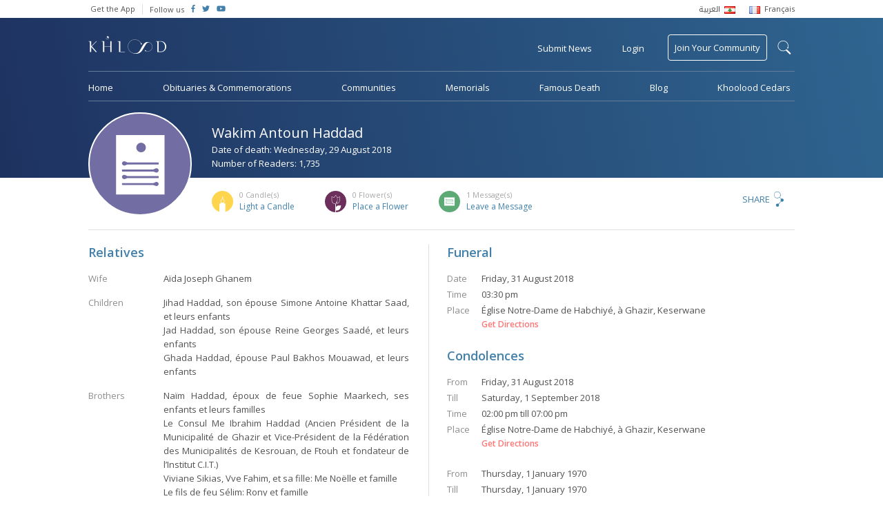

--- FILE ---
content_type: text/html; charset=UTF-8
request_url: https://www.khoolood.com/obituaries/35693/WAKIM-HADDAD
body_size: 9200
content:
<!doctype html> <html class="no-js" lang=""> <head> <meta charset="utf-8"> <meta http-equiv="x-ua-compatible" content="ie=edge"> <meta name="viewport" content="width=device-width, initial-scale=1"> <link href="https://fonts.googleapis.com/css?family=Open+Sans:300,400,600" rel="stylesheet"> <link rel="stylesheet" href="https://www.khoolood.com/css/combined.min.css?7"> <link rel="stylesheet" href="https://www.khoolood.com/css/main.css?66"> <link rel="stylesheet" href="https://www.khoolood.com/css/responsive.css?45"> <link rel="shortcut icon" href="https://www.khoolood.com//favicon.png" type="image/x-icon" /> <link rel="icon" href="https://www.khoolood.com//favicon.png" type="image/x-icon" /> <title>Wakim Antoun Haddad Obituary - Khoolood</title> <meta property="og:title" content="Wakim Antoun Haddad Obituary" /> <meta property="og:description" content="L’absoute sera donnée le Vendredi 31 Août à 15h30, en l’église Notre-Dame de Habchiyé, à Ghazir.
Les condoléances seront reçues avant et après l’inhumation, ainsi que le S..."/> <meta property="og:type" content="article"/> <meta property="og:url" content="https://www.khoolood.com/obituaries/35693/Wakim-Antoun-Haddad"/> <meta property="og:image" content="https://www.khoolood.com//css/images/defaults/obituary.png"/> <meta property="og:image:width" content="300"/> <meta property="og:image:height" content="300"/> <meta property="og:site_name" content="Khoolood"/> <meta property="article:published_time" content="2018-08-29T00:00+0300"/> <meta name="twitter:card" content="summary"> <meta name="twitter:site" content="@Khoolood"> <meta name="twitter:title" content="Wakim Antoun Haddad Obituary"> <meta name="twitter:description" content="L’absoute sera donnée le Vendredi 31 Août à 15h30, en l’église Notre-Dame de Habchiyé, à Ghazir.
Les condoléances seront reçues avant et après l’inhumation, ainsi que le S..."> <meta name="twitter:image" content="https://www.khoolood.com//css/images/defaults/obituary.png"> <link rel="image_src" href="https://www.khoolood.com//css/images/defaults/obituary.png" /> <meta name="title" content="Wakim Antoun Haddad Obituary" /> <meta name="description" content="L’absoute sera donnée le Vendredi 31 Août à 15h30, en l’église Notre-Dame de Habchiyé, à Ghazir.
Les condoléances seront reçues avant et après l’inhumation, ainsi que le S..." /> <link rel="canonical" href="https://www.khoolood.com/obituaries/35693/Wakim-Antoun-Haddad" /> <script type="application/ld+json">
      {
        "@context": "http://schema.org",
        "@type": "Article",
        "headline": "Wakim Antoun Haddad Obituary",
        "datePublished": "2018-08-29T00:00+0300",
        "dateModified": "2018-08-29T00:00+0300",
        "description": "L’absoute sera donnée le Vendredi 31 Août à 15h30, en l’église Notre-Dame de Habchiyé, à Ghazir.
Les condoléances seront reçues avant et après l’inhumation, ainsi que le S...",
        "mainEntityOfPage": "https://www.khoolood.com/obituaries/35693/Wakim-Antoun-Haddad",
        "author": "Khoolood",
        "publisher": {
         "@type": "Organization",
         "name": "khoolood.com",
         "url": "https://www.khoolood.com",
         "logo": {
             "@type": "imageObject",
             "url": "https://www.khoolood.com/img/khoolood_logo_alt.png"
             }
         },
        "image": [
          "https://www.khoolood.com//css/images/defaults/obituary.png"
        ]
      }
</script> <meta name="msapplication-TileImage" content="https://www.khoolood.com/img/windows_phone_icon.png"> <meta name="msapplication-TileColor" content="#1e3260"> <meta name="msapplication-navbutton-color" content="#1e3260"> <meta name="theme-color" content="#1e3260" /> <meta name="apple-mobile-web-app-status-bar-style" content="#1e3260"> <script>
            window['_fs_debug'] = false;
            window['_fs_host'] = 'fullstory.com';
            window['_fs_org'] = 'JWJYK';
            window['_fs_namespace'] = 'FS';
            (function(m,n,e,t,l,o,g,y){
                if (e in m) {if(m.console && m.console.log) { m.console.log('FullStory namespace conflict. Please set window["_fs_namespace"].');} return;}
                g=m[e]=function(a,b,s){g.q?g.q.push([a,b,s]):g._api(a,b,s);};g.q=[];
                o=n.createElement(t);o.async=1;o.src='https://'+_fs_host+'/s/fs.js';
                y=n.getElementsByTagName(t)[0];y.parentNode.insertBefore(o,y);
                g.identify=function(i,v,s){g(l,{uid:i},s);if(v)g(l,v,s)};g.setUserVars=function(v,s){g(l,v,s)};g.event=function(i,v,s){g('event',{n:i,p:v},s)};
                g.shutdown=function(){g("rec",!1)};g.restart=function(){g("rec",!0)};
                g.consent=function(a){g("consent",!arguments.length||a)};
                g.identifyAccount=function(i,v){o='account';v=v||{};v.acctId=i;g(o,v)};
                g.clearUserCookie=function(){};
            })(window,document,window['_fs_namespace'],'script','user');
        </script> <script async src="https://www.googletagmanager.com/gtag/js?id=UA-50616831-1"></script> <script>
            window.dataLayer = window.dataLayer || [];
            function gtag(){dataLayer.push(arguments);}
            gtag('js', new Date());

            gtag('config', 'UA-50616831-1');
            gtag('require', 'displayfeatures');
            gtag('send', 'pageview');
        
        </script> <script>
                !function(f,b,e,v,n,t,s)
                {if(f.fbq)return;n=f.fbq=function(){n.callMethod?
                    n.callMethod.apply(n,arguments):n.queue.push(arguments)};
                    if(!f._fbq)f._fbq=n;n.push=n;n.loaded=!0;n.version='2.0';
                    n.queue=[];t=b.createElement(e);t.async=!0;
                    t.src=v;s=b.getElementsByTagName(e)[0];
                    s.parentNode.insertBefore(t,s)}(window,document,'script',
                    'https://connect.facebook.net/en_US/fbevents.js');
                fbq('init', '656038354589156');
                fbq('track', 'PageView');
            </script> <noscript> <img height="1" width="1" src="https://www.facebook.com/tr?id=656038354589156&ev=PageView
    &noscript=1"/> </noscript> <script>(function(w,d,s,l,i){w[l]=w[l]||[];w[l].push({'gtm.start':
                new Date().getTime(),event:'gtm.js'});var f=d.getElementsByTagName(s)[0],
            j=d.createElement(s),dl=l!='dataLayer'?'&l='+l:'';j.async=true;j.src=
            'https://www.googletagmanager.com/gtm.js?id='+i+dl;f.parentNode.insertBefore(j,f);
        })(window,document,'script','dataLayer','GTM-NBM4BN3');</script> </head> <body class="single-obituary-page obituary-id-35693  " data-locale="/" data-language="en"> <!--[if lt IE 8]><p class="browserupgrade">You are using an <strong>outdated</strong> browser. Please <a href="http://browsehappy.com/">upgrade your browser</a> to improve your experience.</p><![endif]--> <div id="fb-root"></div> <script>(function(d, s, id) {
                var js, fjs = d.getElementsByTagName(s)[0];
                if (d.getElementById(id)) return;
                js = d.createElement(s); js.id = id;
                js.src = 'https://connect.facebook.net/en_GB/sdk.js#xfbml=1&version=v2.11&appId=1394431314178916';
                fjs.parentNode.insertBefore(js, fjs);
            }(document, 'script', 'facebook-jssdk'));</script> <noscript><iframe src="https://www.googletagmanager.com/ns.html?id=GTM-NBM4BN3" height="0" width="0" style="display:none;visibility:hidden"></iframe></noscript> <script async='async' src='https://www.googletagservices.com/tag/js/gpt.js'></script> <script>
                var googletag = googletag || {};
                googletag.cmd = googletag.cmd || [];
            </script> <script>
                googletag.cmd.push(function() {
                    googletag.defineSlot('/152207368/leader_board_home', [728, 90], 'div-gpt-ad-1529662496319-0').addService(googletag.pubads());
                    googletag.defineSlot('/152207368/square_ad', [200, 200], 'div-gpt-ad-1529657578464-0').addService(googletag.pubads());
                    googletag.defineSlot('/152207368/square_ad/hp_small_square_pc_only_2', [200, 200], 'div-gpt-ad-1529661373768-0').addService(googletag.pubads());
                    googletag.defineSlot('/152207368/mobile_hp_primary', [320, 50], 'div-gpt-ad-1530518439118-0').addService(googletag.pubads());
                    googletag.defineSlot('/152207368/mobile_hp_secondary', [320, 100], 'div-gpt-ad-1530518697235-0').addService(googletag.pubads());
                    googletag.defineSlot('/152207368/mobile_listing_pages_primary', [320, 50], 'div-gpt-ad-1530518888977-0').addService(googletag.pubads());
                    /*googletag.defineOutOfPageSlot('/152207368/mobile_hp_secondary', 'div-gpt-ad-1530518697235-0').addService(googletag.pubads());*/
                    googletag.pubads().enableSingleRequest();
                    googletag.enableServices();
                });
            </script> <header class="bg_khoolood"> <div class="top_menu desktop-view"> <div class="container flex_display"> <ul class="flex-left"> <li> <a href="http://onelink.to/khooloodapp" target="_blank">Get the App</a> </li> <li class="follow-us"> <span>Follow us</span> </li> <li class="social-icon"> <a href="https://www.facebook.com/Khoolood" target="_blank"> <i class="fab fa-facebook-f"></i> </a> </li> <li class="social-icon"> <a href="https://twitter.com/KhooloodTweets" target="_blank"> <i class="fab fa-twitter"></i> </a> </li> <li class="social-icon"> <a href="https://www.youtube.com/user/KhooloodTube" target="_blank"> <i class="fab fa-youtube"></i> </a> </li> </ul> <ul class="language_menu flex-right"> <li> <a href="/ar?url=%2Fobituaries%2F35693%2FWAKIM-HADDAD"> <span class="ar_font rtl">العربية</span> <img src="https://www.khoolood.com/img/lebanon_flag.png"/> </a> </li> <li> <a href="/fr?url=%2Fobituaries%2F35693%2FWAKIM-HADDAD"> <img src="https://www.khoolood.com/img/france_flag.png"/> <span>Français</span> </a> </li> </ul> </div> </div> <div id="mobile-side-nav" class="mobile-view"> <a href="javascript:void(0)" class="closebtn" id="mobile-close-menu">close</a> <ul> <li class="menu-line"> <a href="/" class="logo"> <img src="https://www.khoolood.com/img/khoolood_logo_alt.png" alt="Khoolood" /> </a> </li> <li class="menu-line"> <a href="javascript:void(0)" class="login pull-login">Login</a> </li> <li> <a href="/obituaries">Obituaries &amp; Commemorations</a> </li> <li> <a href="/communities">Communities</a> </li> <li> <a href="/memorials">Memorials</a> </li> <li> <a href="/famous">Famous Death</a> </li> <li class="menu-line"> <a href="/famous">Blog</a> </li> <li class="submit_obituary menu-line"> <a href="javascript:void(0)" class="pull-obituary">Submit Obituary or Commemoration</a> </li> <li class="join_community"> <a href="javascript:void(0)" class="pull-login">Join Your Community</a> </li> <li class="small-padding"> <select name="language" class="isArabic change-language"> <option value="/en?url=%2Fobituaries%2F35693%2FWAKIM-HADDAD" selected>English</option> <option value="/ar?url=%2Fobituaries%2F35693%2FWAKIM-HADDAD" class="isArabic" >العربية</option> <option value="/fr?url=%2Fobituaries%2F35693%2FWAKIM-HADDAD" >Français</option> </select> </li> <li class="social-icon-container"> <span>Follow us</span> <div class="social-icon"> <a href="https://www.facebook.com/Khoolood" target="_blank"> <i class="fab fa-facebook-f"></i> </a> </div> <div class="social-icon"> <a href="https://twitter.com/KhooloodTweets" target="_blank"> <i class="fab fa-twitter"></i> </a> </div> <div class="social-icon"> <a href="https://www.youtube.com/user/KhooloodTube" target="_blank"> <i class="fab fa-youtube"></i> </a> </div> </li> </ul> </div> <div class="mobile-menu mobile-view"> <div id="mobile-overlay-menu"></div> <div class="menu-nav flex_display"> <ul class="flex-left"> <li> <a href="javascript:void(0)" id="mobile-open-menu"><img src="https://www.khoolood.com/img/mobile-menu.svg" /></a> </li> <li class="logo"> <a href="/"> <img src="https://www.khoolood.com/img/khoolood_logo.png" alt="Khoolood" /> </a> </li> </ul> <ul class="flex-right"> <li> <a href="javascript:void(0)" class="pull-login uppercase">Login</a> </li> <li class="mobile-search"> <a href="javascript:void(0)" class="show-mobile-search"> <img src="https://www.khoolood.com/img/black-search-icon.svg" alt="search"/> </a> </li> </ul> <div class="mobile-search-container"> <div class="flex_display"> <a href="javascript:void(0)" class="close-search flex-left">&larr;</a> <form action="/search" method="post"> <input type="hidden" name="action" value="search"> <input type="text" name="q" maxlength="150" autocomplete="off" class="flex-right" placeholder="Find an obituary, commemoration..." /> </form> </div> </div> </div> </div> <nav class="menu desktop-view  "> <form id="search-form" action="/search" method="post"> <input type="hidden" name="action" value="search"> <div id="search-label-container"><label for="search-terms" id="search-label">search</label></div> <div id="search-input"> <input type="text" name="q" id="search-terms" maxlength="150" autocomplete="off" placeholder="Search Khoolood for Communities, Obituaries or Commemorations" /> <input type="submit" value="search" /> </div> </form> <div class="main-top-menu"> <div class="flex_display"> <ul class="flex-left"> <li class="logo no_hover"> <a href="/"> <img src="https://www.khoolood.com/img/khoolood_logo.png" alt="Khoolood" /> </a> </li> </ul> <ul class="flex-right"> <li data-tooltip="Obituaries &amp; Commemorations"> <a href="javascript:void(0)" class="pull-obituary">Submit News</a> </li> <li> <a href="javascript:void(0)" class="pull-login">Login</a> </li> <li class="join_community no_hover"> <a href="/communities/find_community">Join Your Community</a> </li> </ul> </div> </div> <div class="main-bottom-menu"> <ul> <li> <a href="/">Home</a> </li> <li> <a href="/obituaries">Obituaries &amp; Commemorations</a> </li> <li> <a href="/communities">Communities</a> </li> <li> <a href="/memorials">Memorials</a> </li> <li> <a href="/famous">Famous Death</a> </li> <li> <a href="//blog.khoolood.com">Blog</a> </li> <li> <a href="/cedar">Khoolood Cedars</a> </li> </ul> </div> </nav> </header> <main class="container"> <div class="memorial-obituary-content"> <div class="mem-obit-header"> <div class="mem-obit-image"> <figure class="single-obituary" alt="Wakim Antoun Haddad" style="background-image: url('https://www.khoolood.com/img/obituary.svg')"></figure> </div> <div class="mem-obit-info"> <div class="flex_display"> <div class="flex-left"> <div class="title"> <h1 class="isArabic" >Wakim Antoun Haddad</h1> <p>Date of death: Wednesday, 29 August 2018</p> <p>Number of Readers: 1,735</p> </div> </div> </div> <div class="flex_display cfm-count "> <ul class="flex-left"> <li class="candles-icon"> <p class="pull-reactions" data-tooltip="List of candles" data-position="top"><span>0</span> Candle(s)</p> <a href="javascript:void(0)" data-actiontype="addObituaryItemCandle" data-itemtype="obituaries" data-itemid="35693" class="pull-login">Light a Candle</a> </li> <li class="flowers-icon"> <p class="pull-reactions" data-tooltip="List of flowers" data-position="top"><span>0</span> Flower(s)</p> <a href="javascript:void(0)" data-actiontype="addObituaryItemFlower" data-itemtype="obituaries" data-itemid="35693" class="pull-login">Place a Flower</a> </li> <li class="messages-icon"> <p class="pull-reactions"><span>1</span> Message(s)</p> <a href="javascript:void(0)" class="leave_message">Leave a Message</a> </li> </ul> <div class="flex-right share-content"> <div class="modal share-dialog overlay"> <div class="container"> <a href="javascript:void(0)" class="dialog-close">
            X
        </a> <div class="share-container"> <div class="sharethis-inline-share-buttons"></div> </div> </div> </div> <a href="javascript:void(0)" class="pull-share">Share</a> </div> </div> </div> </div> <div class="row content-container"> <div class="column column-6 info-column border-right push-padding-right"> <div class="info-block"> <h2>Relatives</h2> <div class="relatives-info"> <div> <p class="info-label">
                                                                                                                        Wife
                                                                                                            </p> <div class="info-text isArabic"> <p>
                                                                                    Aïda Joseph Ghanem
                                                                            </p> </div> </div> <div> <p class="info-label">Children</p> <div class="info-text isArabic"> <p>Jihad Haddad, son épouse Simone Antoine Khattar Saad, et leurs enfants<br />
Jad Haddad, son épouse Reine Georges Saadé, et leurs enfants<br />
Ghada Haddad, épouse Paul Bakhos Mouawad, et leurs enfants</p> </div> </div> <div> <p class="info-label">Brothers</p> <div class="info-text isArabic"> <p>Naïm Haddad, époux de feue Sophie Maarkech, ses enfants et leurs familles<br />
Le Consul Me Ibrahim Haddad (Ancien Président de la Municipalité de Ghazir et Vice-Président de la Fédération des Municipalités de Kesrouan, de Ftouh et fondateur de l’Institut C.I.T.)<br />
Viviane Sikias, Vve Fahim, et sa fille: Me Noëlle et famille<br />
Le fils de feu Sélim: Rony et famille</p> </div> </div> <div> <p class="info-label">Sisters</p> <div class="info-text isArabic"> <p>Les enfants de feue Salwa Khalil Rizk: Georges, l’ingénieur Antoine et famille, et Robert</p> </div> </div> <div> <p class="info-label">Designation</p> <div class="info-text isArabic"> <p>Éducateur</p> </div> </div> <div> <p class="info-label">Related Family</p> <div class="info-text isArabic"> <p>La ligue de la famille Haddad<br />
Les enfants de feu Béchara Sélim Haddad et leurs familles<br />
Les enfants de feue Marie Béchara Louis Haddad et leurs familles<br />
Les enfants de feue Angèle Maroun Oueïss et leurs familles<br />
Les enfants de feue Maria Moussa Atallah et leurs familles<br />
Les enfants de feue Souraya Joseph Ghaziri et leurs familles<br />
Les enfants de feue Zahia Youssef Géara et leurs familles<br />
Ainsi que les familles Haddad, Ghanem, Khattar Saad, Saadé, Mouawad, Wakim, Ghorayeb, Kanaan, Kibon, Sikias, Maarkech, Harb, Sayegh, Zina Rahmé, Rizk, Tabcharani, Daoud, Oueïss, Géara, Atallah, Ghaziri et leurs alliés<br />
Ont la douleur d’annoncer le décès, survenu le Mercredi 29 Août 2018, de leur regretté</p> </div> </div> </div> </div> </div> <div class="column column-6 misc-info"> <div class="info-block"> <h2>Funeral</h2> <div class="funeral-info"> <p><span>Date</span>Friday, 31 August 2018</p> <p><span>Time</span>03:30 pm</p> <p><span>Place</span><span class="isArabic">Église Notre-Dame de Habchiyé, à Ghazir, Keserwane</span></p> <a class="get-directions" href="https://www.google.com.lb/maps/place/34.021932N+35.666488E" target="_blank">Get Directions</a> </div> </div> <div class="info-block"> <h2>Condolences</h2> <div class="condolences-info"> <p><span>From</span>Friday, 31 August 2018</p> <p><span>Till</span>Saturday,  1 September 2018</p> <p><span>Time</span>02:00 pm till 07:00 pm</p> <p><span>Place</span><span class="isArabic">Église Notre-Dame de Habchiyé, à Ghazir, Keserwane</span></p> <a class="get-directions" href="https://www.google.com.lb/maps/place/34.021932N+35.666488E" target="_blank">Get Directions</a> </div> <div class="condolences-info"> <p><span>From</span>Thursday,  1 January 1970</p> <p><span>Till</span>Thursday,  1 January 1970</p> <p><span>Time</span>02:00 am till 02:00 am</p> <p><span>Place</span><span class="isArabic">Église Saint-Antoine-de-Padoue des Latins, Horch Tabet, Sin El Fil</span></p> <a class="get-directions" href="https://www.google.com.lb/maps/place/33.874102N+35.535058E" target="_blank">Get Directions</a> </div> </div> </div> </div> <div class="row comm-notes border-top content-container"> <div class="column column-6 communities"> <div class="info-block"> <h2>Communities</h2> <div class="comm-info"> <div class="community-item"> <a href="/communities/340/Saint-Anthony-of-Padoue-Latin-Church,-Horch-Tabet,-Sin-El-Fil"> <ul> <li> <img src="https://www.khoolood.com/img/church-community-icon.svg" alt="Saint Anthony of Padoue Latin Church, Horch Tabet, Sin El Fil"/> </li> <li> <h5>Saint Anthony of Padoue Latin Church, Horch Tabet, Sin El Fil</h5> <p>Sin El Fil - Metn - 19 members</p> </li> </ul> </a> </div> <div class="community-item"> <a href="/communities/286/Our-lady-of-Habchiye-Church,-Ghazir,-Keserwane"> <ul> <li> <img src="https://www.khoolood.com/img/church-community-icon.svg" alt="Our lady of Habchiyé Church, Ghazir, Keserwane"/> </li> <li> <h5>Our lady of Habchiyé Church, Ghazir, Keserwane</h5> <p>Ghazir - Keserwane - 11 members</p> </li> </ul> </a> </div> </div> </div> </div> <div class="column column-6 notes border-left"> <div class="info-block last"> <h2>Notes</h2> <p class="isArabic">L’absoute sera donnée le Vendredi 31 Août à 15h30, en l’église Notre-Dame de Habchiyé, à Ghazir.<br />
Les condoléances seront reçues avant et après l’inhumation, ainsi que le Samedi 1er Septembre, de 14h à 19h, dans le salon de l’église Notre-Dame de Habchiyé, à Ghazir, puis le Dimanche 2 Septembre, de 11h à 19h, dans le salon de l’église Saint-Antoine-de-Padoue des Latins, Horch Tabet, Sin El Fil.<br />
Prière de remplacer les couronnes par des dons à l’église, et de considérer cet avis comme tenant lieu de faire-part personnel.</p> </div> </div> </div> <div class="row message-container"> <div class="column column-6 guest-book-msg border-right push-padding-right info-block"> <h2 class="title">Messages of Condolences</h2> <div class="msg-row-container"> <div class="msg-row message-id-1802"> <ul> <li> <img src="[data-uri]" alt="  Michel"/> </li> <li> <p><span class="isArabic">  Michel</span> <span class="isArabic">  Toutes mes condoléances à la famille et aux enfants du grand éducateur HaddadWakim•
Que son âme repose en paix dans les cieux.</span></p> <p class="msg-time">31 August 2018</p> </li> </ul> </div> </div> </div> <div class="column column-6 info-block last"> <h2 class="title isArabic">Send a Message of Condolences to <span class="isArabic">Wakim Antoun Haddad</span></h2> <p>You must <a href="javascript:void(0)" class="pull-login">login to send a message</a></p> </div> </div> </div> <div class="modal flower-dialog overlay"> <div class="container"> <a href="javascript:void(0)" class="dialog-close">
            X
        </a> <div class="flower-container align-center"> <img src="https://www.khoolood.com/img/flower-icon.svg" /> <h1>You have placed a flower on <span class="isArabic">Wakim Antoun Haddad</span>’s obituary</h1> <p>Placing a flower for <span class="isArabic">Wakim Antoun Haddad</span> indicates your intention to say a prayer. Thank you for visiting <span class="isArabic">Wakim Antoun Haddad</span>’s obituary and keeping the memory alive.</p> </div> </div> </div> <div class="modal candle-dialog overlay"> <div class="container"> <a href="javascript:void(0)" class="dialog-close">
            X
        </a> <div class="candle-container align-center"> <img src="https://www.khoolood.com/img/candle-icon.svg" /> <h1>You have lit a candle on <span class="isArabic">Wakim Antoun Haddad</span>’s obituary</h1> <p>Lighting a candle for <span class="isArabic">Wakim Antoun Haddad</span> indicates your intention to say a prayer. Thank you for visiting <span class="isArabic">Wakim Antoun Haddad</span>’s obituary and keeping the memory alive.</p> </div> </div> </div> <div class="modal reactions-dialog overlay"> <div class="container"> <a href="javascript:void(0)" class="dialog-close">
            X
        </a> <div class="reactions-container"> <h1>Reactions on <span class="isArabic">Wakim Antoun Haddad</span></h1> <div id="reactions-tabs"> <ul> <li><a href="#all-tab" class="all-tab"><span>1</span> All</a></li> <li><a href="#candles-tab" class="candles-icon"><span>0</span> Candle(s)</a></li> <li><a href="#flowers-tab" class="flowers-icon"><span>0</span> Flower(s)</a></li> <li><a href="#messages-tab" class="messages-icon"><span>1</span> Message(s)</a></li> </ul> <div id="all-tab"> <div class="msg-row-container"> <div class="msg-row"> <ul> <li> <figure class="profile" alt="  Michel"style="background-image: url('[data-uri]')"></figure> <i class="comment"></i> </li> <li> <p><span class="isArabic">  Michel</span></p> <p class="msg-time">31 August 2018</p> </li> </ul> </div> </div> </div> <div id="candles-tab"> <div class="msg-row-container"> </div> </div> <div id="flowers-tab"> <div class="msg-row-container"> </div> </div> <div id="messages-tab"> <div class="msg-row-container"> <div class="msg-row message-id-1802"> <ul> <li> <figure class="profile" alt="  Michel"style="background-image: url('[data-uri]')"></figure> </li> <li> <p><span class="isArabic">  Michel</span> <span class="isArabic">  Toutes mes condoléances à la famille et aux enfants du grand éducateur HaddadWakim•<br />
Que son âme repose en paix dans les cieux.</span></p> <p class="msg-time">31 August 2018</p> </li> </ul> </div> </div> </div> </div> </div> </div> </div> <div class="tmp_clone hidden"> <div class="msg-row all-tab-clone"> <ul> <li> <figure class="profile" alt=""style="background-image: url('')"></figure> <i class="type"></i> </li> <li> <p><span class="isArabic"></span></p> <p class="msg-time">31 January 2026</p> </li> </ul> </div> <div class="msg-row m-clone"> <ul> <li> <figure class="profile" alt=""style="background-image: url('')"></figure> </li> <li> <p><span class="isArabic"></span> <span class="isArabic message"></span></p> <p class="msg-time">31 January 2026</p> </li> </ul> </div> <div class="msg-row cf-clone"> <ul> <li> <figure class="profile" alt=""style="background-image: url('')"></figure> </li> <li> <p><span class="isArabic"></span></p> <p class="msg-time">31 January 2026</p> </li> </ul> </div> </div> </main> <footer> <div class="container mobile-view"> <div class="footer-links"> <a href="/contact/about_us">About Khoolood</a> <a href="/contact/terms_of_use">Terms of Use</a> <a href="/contact/privacy_policy">Privacy Policy</a> <a href="/contact">Contact Us</a> <a href="/faq">F.A.Q</a> </div> <div class="mobile-app-badges"> <a href="http://bit.ly/khooloodapp_android" target="_blank"> <img src="https://www.khoolood.com/img/google-play.png" alt="Play Store" /> </a> <a href="http://bit.ly/khooloodapp_ios" target="_blank"> <img src="https://www.khoolood.com/img/app-store.png" alt="App Store" /> </a> </div> <div class="copyright">
                    Copyright &copy; Khoolood - All Rights Reserved, 2026
                </div> </div> <div class="container flex_display desktop-view"> <ul class="flex-left"> <li> <a href="/contact/about_us">About Khoolood</a> </li> <li> <a href="/contact/terms_of_use">Terms of Use</a> </li> <li> <a href="/contact/privacy_policy">Privacy Policy</a> </li> <li> <a href="/contact">Contact Us</a> </li> <li class="last"> <a href="/faq">F.A.Q</a> </li> <li class="app-badges"> <a href="http://bit.ly/khooloodapp_android" target="_blank"> <img src="https://www.khoolood.com/img/google-play.png" alt="Play Store" /> </a> </li> <li class="app-badges"> <a href="http://bit.ly/khooloodapp_ios" target="_blank"> <img src="https://www.khoolood.com/img/app-store.png" alt="App Store" /> </a> </li> </ul> <div class="flex-right copyright">
                    Copyright &copy; Khoolood - All Rights Reserved, 2026
                </div> </div> <input type="hidden" id="base-url" value="https://www.khoolood.com/" data-baselanguage="en" /> </footer> <div class="modal login-dialog bg_khoolood"> <div class="container"> <a href="javascript:void(0)" class="dialog-close">X</a> <div class="registration-container"> <h1>Register to Khoolood</h1> <div class="mobile-center-form"> <form class="registration-form" action="/account/register" method="post"> <input type="hidden" name="action" value="register_ajax_new" /> <input type="text" name="displayName" placeholder="Name" required/> <input type="email" name="email" placeholder="Email" required/> <input type="password" name="password" placeholder="Password" required/> <input type="password" name="confrimPassword" placeholder="Confirm Password" required/> <div class="g-recaptcha align-center" data-sitekey="6Lf5j14UAAAAAP9VQ5p7j429TN_sUOYwmk6sVgBr"></div> <div class="loader hidden"></div> <input type="submit" class="register-submit-btn" value="REGISTER" /> </form> <div class="error hidden">1 2</div> <p class="or-seperator">- or -</p> <a href="/account/login?action=login_facebook&redirect=/obituaries/35693/WAKIM-HADDAD" class="modal-button fb-login"><i class="fab fa-facebook fa-lg"></i>Login with Facebook</a> </div> <a href="javascript:void(0)" class="member-login">Already a member? <span>Login</span></a> </div> <div class="login-container"> <h1>Login to Khoolood</h1> <div class="mobile-center-form"> <form class="login-form" action="/account/login" method="post"> <input type="hidden" name="action" value="login_ajax_new" /> <input type="email" name="email" placeholder="Email" required/> <input type="password" name="password" class="no-margin" placeholder="Password" required/> <a href="javascript:void(0)" class="reset-password"><span>Forgot Password?</span></a> <div class="loader hidden"></div> <input type="submit" class="login-submit-btn" value="LOGIN" /> </form> <div class="error hidden">The specified login name or password are invalid. Please try again.</div> <p class="or-seperator">- or -</p> <a href="/account/login?action=login_facebook&redirect=/obituaries/35693/WAKIM-HADDAD" class="modal-button fb-login"><i class="fab fa-facebook fa-lg"></i>Login with Facebook</a> </div> <a href="javascript:void(0)" class="member-login">Not a member? <span>Register</span></a> </div> <div class="reset-password-container"> <h1>Reset Password</h1> <div class="mobile-center-form"> <form class="reset-form" action="/account/password" method="post"> <input type="hidden" name="action" value="forgot_password" /> <input type="email" name="email" placeholder="Email" required/> <div class="loader hidden"></div> <input type="submit" class="reset-submit-btn" value="RESET" /> </form> <div class="error hidden">This email is not registered</div> <div class="success-message hidden">An e-mail was sent to your inbox containing instructions for resetting your password.</div> </div> </div> </div> </div> </div> <div class="modal obituary-dialog bg_khoolood"> <div class="container"> <a href="javascript:void(0)" class="dialog-close">X</a> <div class="obituary-container"> <img src="https://www.khoolood.com/img/obituary-star.svg" /> <p>We, at Khoolood, believe that every person in life has a story that deserves to be told, preserved and shared.</p><p>In this moment of grief, we join hands to help you submit your sad news and share it with your beloved families, friends and communities, in the hope of keeping our loved one's memory alive.</p> <a href="/obituaries/create_new" class="modal-button uppercase">Submit News</a> <p class="small-description">You can choose to pay now or later.</p> </div> </div> </div> <div class="modal memorial-dialog bg_khoolood"> <div class="container"> <a href="javascript:void(0)" class="dialog-close">X</a> <div class="memorial-container"> <img src="https://www.khoolood.com/img/memorial-img.png" /> <h1>Create a Memorial</h1> <p>Memorials are a place to remember and keep the Memory Alive of a beloved person. You will be able to create a memorial for a person or a group of persons by adding their biography and images while giving the opportunity to people to share their memories and pay tribute.</p> <a href="/memorials/create_new" class="modal-button uppercase">Get Started</a> </div> </div> </div> <script src="https://www.google.com/recaptcha/api.js" async defer></script> <script src="https://www.khoolood.com/js/combined.min.js?5"></script> <script defer src="//use.fontawesome.com/releases/v5.2.0/js/all.js" integrity="sha384-4oV5EgaV02iISL2ban6c/RmotsABqE4yZxZLcYMAdG7FAPsyHYAPpywE9PJo+Khy" crossorigin="anonymous"></script> <script type="text/javascript" src="//platform-api.sharethis.com/js/sharethis.js#property=5a2fa4c20f16c70012a3c24e&product=inline-share-buttons"></script> <script src="https://www.khoolood.com/js/main.min.js?87"></script> </body> </html>

--- FILE ---
content_type: text/html; charset=utf-8
request_url: https://www.google.com/recaptcha/api2/anchor?ar=1&k=6Lf5j14UAAAAAP9VQ5p7j429TN_sUOYwmk6sVgBr&co=aHR0cHM6Ly93d3cua2hvb2xvb2QuY29tOjQ0Mw..&hl=en&v=N67nZn4AqZkNcbeMu4prBgzg&size=normal&anchor-ms=20000&execute-ms=30000&cb=ffy7h96n8g5x
body_size: 49404
content:
<!DOCTYPE HTML><html dir="ltr" lang="en"><head><meta http-equiv="Content-Type" content="text/html; charset=UTF-8">
<meta http-equiv="X-UA-Compatible" content="IE=edge">
<title>reCAPTCHA</title>
<style type="text/css">
/* cyrillic-ext */
@font-face {
  font-family: 'Roboto';
  font-style: normal;
  font-weight: 400;
  font-stretch: 100%;
  src: url(//fonts.gstatic.com/s/roboto/v48/KFO7CnqEu92Fr1ME7kSn66aGLdTylUAMa3GUBHMdazTgWw.woff2) format('woff2');
  unicode-range: U+0460-052F, U+1C80-1C8A, U+20B4, U+2DE0-2DFF, U+A640-A69F, U+FE2E-FE2F;
}
/* cyrillic */
@font-face {
  font-family: 'Roboto';
  font-style: normal;
  font-weight: 400;
  font-stretch: 100%;
  src: url(//fonts.gstatic.com/s/roboto/v48/KFO7CnqEu92Fr1ME7kSn66aGLdTylUAMa3iUBHMdazTgWw.woff2) format('woff2');
  unicode-range: U+0301, U+0400-045F, U+0490-0491, U+04B0-04B1, U+2116;
}
/* greek-ext */
@font-face {
  font-family: 'Roboto';
  font-style: normal;
  font-weight: 400;
  font-stretch: 100%;
  src: url(//fonts.gstatic.com/s/roboto/v48/KFO7CnqEu92Fr1ME7kSn66aGLdTylUAMa3CUBHMdazTgWw.woff2) format('woff2');
  unicode-range: U+1F00-1FFF;
}
/* greek */
@font-face {
  font-family: 'Roboto';
  font-style: normal;
  font-weight: 400;
  font-stretch: 100%;
  src: url(//fonts.gstatic.com/s/roboto/v48/KFO7CnqEu92Fr1ME7kSn66aGLdTylUAMa3-UBHMdazTgWw.woff2) format('woff2');
  unicode-range: U+0370-0377, U+037A-037F, U+0384-038A, U+038C, U+038E-03A1, U+03A3-03FF;
}
/* math */
@font-face {
  font-family: 'Roboto';
  font-style: normal;
  font-weight: 400;
  font-stretch: 100%;
  src: url(//fonts.gstatic.com/s/roboto/v48/KFO7CnqEu92Fr1ME7kSn66aGLdTylUAMawCUBHMdazTgWw.woff2) format('woff2');
  unicode-range: U+0302-0303, U+0305, U+0307-0308, U+0310, U+0312, U+0315, U+031A, U+0326-0327, U+032C, U+032F-0330, U+0332-0333, U+0338, U+033A, U+0346, U+034D, U+0391-03A1, U+03A3-03A9, U+03B1-03C9, U+03D1, U+03D5-03D6, U+03F0-03F1, U+03F4-03F5, U+2016-2017, U+2034-2038, U+203C, U+2040, U+2043, U+2047, U+2050, U+2057, U+205F, U+2070-2071, U+2074-208E, U+2090-209C, U+20D0-20DC, U+20E1, U+20E5-20EF, U+2100-2112, U+2114-2115, U+2117-2121, U+2123-214F, U+2190, U+2192, U+2194-21AE, U+21B0-21E5, U+21F1-21F2, U+21F4-2211, U+2213-2214, U+2216-22FF, U+2308-230B, U+2310, U+2319, U+231C-2321, U+2336-237A, U+237C, U+2395, U+239B-23B7, U+23D0, U+23DC-23E1, U+2474-2475, U+25AF, U+25B3, U+25B7, U+25BD, U+25C1, U+25CA, U+25CC, U+25FB, U+266D-266F, U+27C0-27FF, U+2900-2AFF, U+2B0E-2B11, U+2B30-2B4C, U+2BFE, U+3030, U+FF5B, U+FF5D, U+1D400-1D7FF, U+1EE00-1EEFF;
}
/* symbols */
@font-face {
  font-family: 'Roboto';
  font-style: normal;
  font-weight: 400;
  font-stretch: 100%;
  src: url(//fonts.gstatic.com/s/roboto/v48/KFO7CnqEu92Fr1ME7kSn66aGLdTylUAMaxKUBHMdazTgWw.woff2) format('woff2');
  unicode-range: U+0001-000C, U+000E-001F, U+007F-009F, U+20DD-20E0, U+20E2-20E4, U+2150-218F, U+2190, U+2192, U+2194-2199, U+21AF, U+21E6-21F0, U+21F3, U+2218-2219, U+2299, U+22C4-22C6, U+2300-243F, U+2440-244A, U+2460-24FF, U+25A0-27BF, U+2800-28FF, U+2921-2922, U+2981, U+29BF, U+29EB, U+2B00-2BFF, U+4DC0-4DFF, U+FFF9-FFFB, U+10140-1018E, U+10190-1019C, U+101A0, U+101D0-101FD, U+102E0-102FB, U+10E60-10E7E, U+1D2C0-1D2D3, U+1D2E0-1D37F, U+1F000-1F0FF, U+1F100-1F1AD, U+1F1E6-1F1FF, U+1F30D-1F30F, U+1F315, U+1F31C, U+1F31E, U+1F320-1F32C, U+1F336, U+1F378, U+1F37D, U+1F382, U+1F393-1F39F, U+1F3A7-1F3A8, U+1F3AC-1F3AF, U+1F3C2, U+1F3C4-1F3C6, U+1F3CA-1F3CE, U+1F3D4-1F3E0, U+1F3ED, U+1F3F1-1F3F3, U+1F3F5-1F3F7, U+1F408, U+1F415, U+1F41F, U+1F426, U+1F43F, U+1F441-1F442, U+1F444, U+1F446-1F449, U+1F44C-1F44E, U+1F453, U+1F46A, U+1F47D, U+1F4A3, U+1F4B0, U+1F4B3, U+1F4B9, U+1F4BB, U+1F4BF, U+1F4C8-1F4CB, U+1F4D6, U+1F4DA, U+1F4DF, U+1F4E3-1F4E6, U+1F4EA-1F4ED, U+1F4F7, U+1F4F9-1F4FB, U+1F4FD-1F4FE, U+1F503, U+1F507-1F50B, U+1F50D, U+1F512-1F513, U+1F53E-1F54A, U+1F54F-1F5FA, U+1F610, U+1F650-1F67F, U+1F687, U+1F68D, U+1F691, U+1F694, U+1F698, U+1F6AD, U+1F6B2, U+1F6B9-1F6BA, U+1F6BC, U+1F6C6-1F6CF, U+1F6D3-1F6D7, U+1F6E0-1F6EA, U+1F6F0-1F6F3, U+1F6F7-1F6FC, U+1F700-1F7FF, U+1F800-1F80B, U+1F810-1F847, U+1F850-1F859, U+1F860-1F887, U+1F890-1F8AD, U+1F8B0-1F8BB, U+1F8C0-1F8C1, U+1F900-1F90B, U+1F93B, U+1F946, U+1F984, U+1F996, U+1F9E9, U+1FA00-1FA6F, U+1FA70-1FA7C, U+1FA80-1FA89, U+1FA8F-1FAC6, U+1FACE-1FADC, U+1FADF-1FAE9, U+1FAF0-1FAF8, U+1FB00-1FBFF;
}
/* vietnamese */
@font-face {
  font-family: 'Roboto';
  font-style: normal;
  font-weight: 400;
  font-stretch: 100%;
  src: url(//fonts.gstatic.com/s/roboto/v48/KFO7CnqEu92Fr1ME7kSn66aGLdTylUAMa3OUBHMdazTgWw.woff2) format('woff2');
  unicode-range: U+0102-0103, U+0110-0111, U+0128-0129, U+0168-0169, U+01A0-01A1, U+01AF-01B0, U+0300-0301, U+0303-0304, U+0308-0309, U+0323, U+0329, U+1EA0-1EF9, U+20AB;
}
/* latin-ext */
@font-face {
  font-family: 'Roboto';
  font-style: normal;
  font-weight: 400;
  font-stretch: 100%;
  src: url(//fonts.gstatic.com/s/roboto/v48/KFO7CnqEu92Fr1ME7kSn66aGLdTylUAMa3KUBHMdazTgWw.woff2) format('woff2');
  unicode-range: U+0100-02BA, U+02BD-02C5, U+02C7-02CC, U+02CE-02D7, U+02DD-02FF, U+0304, U+0308, U+0329, U+1D00-1DBF, U+1E00-1E9F, U+1EF2-1EFF, U+2020, U+20A0-20AB, U+20AD-20C0, U+2113, U+2C60-2C7F, U+A720-A7FF;
}
/* latin */
@font-face {
  font-family: 'Roboto';
  font-style: normal;
  font-weight: 400;
  font-stretch: 100%;
  src: url(//fonts.gstatic.com/s/roboto/v48/KFO7CnqEu92Fr1ME7kSn66aGLdTylUAMa3yUBHMdazQ.woff2) format('woff2');
  unicode-range: U+0000-00FF, U+0131, U+0152-0153, U+02BB-02BC, U+02C6, U+02DA, U+02DC, U+0304, U+0308, U+0329, U+2000-206F, U+20AC, U+2122, U+2191, U+2193, U+2212, U+2215, U+FEFF, U+FFFD;
}
/* cyrillic-ext */
@font-face {
  font-family: 'Roboto';
  font-style: normal;
  font-weight: 500;
  font-stretch: 100%;
  src: url(//fonts.gstatic.com/s/roboto/v48/KFO7CnqEu92Fr1ME7kSn66aGLdTylUAMa3GUBHMdazTgWw.woff2) format('woff2');
  unicode-range: U+0460-052F, U+1C80-1C8A, U+20B4, U+2DE0-2DFF, U+A640-A69F, U+FE2E-FE2F;
}
/* cyrillic */
@font-face {
  font-family: 'Roboto';
  font-style: normal;
  font-weight: 500;
  font-stretch: 100%;
  src: url(//fonts.gstatic.com/s/roboto/v48/KFO7CnqEu92Fr1ME7kSn66aGLdTylUAMa3iUBHMdazTgWw.woff2) format('woff2');
  unicode-range: U+0301, U+0400-045F, U+0490-0491, U+04B0-04B1, U+2116;
}
/* greek-ext */
@font-face {
  font-family: 'Roboto';
  font-style: normal;
  font-weight: 500;
  font-stretch: 100%;
  src: url(//fonts.gstatic.com/s/roboto/v48/KFO7CnqEu92Fr1ME7kSn66aGLdTylUAMa3CUBHMdazTgWw.woff2) format('woff2');
  unicode-range: U+1F00-1FFF;
}
/* greek */
@font-face {
  font-family: 'Roboto';
  font-style: normal;
  font-weight: 500;
  font-stretch: 100%;
  src: url(//fonts.gstatic.com/s/roboto/v48/KFO7CnqEu92Fr1ME7kSn66aGLdTylUAMa3-UBHMdazTgWw.woff2) format('woff2');
  unicode-range: U+0370-0377, U+037A-037F, U+0384-038A, U+038C, U+038E-03A1, U+03A3-03FF;
}
/* math */
@font-face {
  font-family: 'Roboto';
  font-style: normal;
  font-weight: 500;
  font-stretch: 100%;
  src: url(//fonts.gstatic.com/s/roboto/v48/KFO7CnqEu92Fr1ME7kSn66aGLdTylUAMawCUBHMdazTgWw.woff2) format('woff2');
  unicode-range: U+0302-0303, U+0305, U+0307-0308, U+0310, U+0312, U+0315, U+031A, U+0326-0327, U+032C, U+032F-0330, U+0332-0333, U+0338, U+033A, U+0346, U+034D, U+0391-03A1, U+03A3-03A9, U+03B1-03C9, U+03D1, U+03D5-03D6, U+03F0-03F1, U+03F4-03F5, U+2016-2017, U+2034-2038, U+203C, U+2040, U+2043, U+2047, U+2050, U+2057, U+205F, U+2070-2071, U+2074-208E, U+2090-209C, U+20D0-20DC, U+20E1, U+20E5-20EF, U+2100-2112, U+2114-2115, U+2117-2121, U+2123-214F, U+2190, U+2192, U+2194-21AE, U+21B0-21E5, U+21F1-21F2, U+21F4-2211, U+2213-2214, U+2216-22FF, U+2308-230B, U+2310, U+2319, U+231C-2321, U+2336-237A, U+237C, U+2395, U+239B-23B7, U+23D0, U+23DC-23E1, U+2474-2475, U+25AF, U+25B3, U+25B7, U+25BD, U+25C1, U+25CA, U+25CC, U+25FB, U+266D-266F, U+27C0-27FF, U+2900-2AFF, U+2B0E-2B11, U+2B30-2B4C, U+2BFE, U+3030, U+FF5B, U+FF5D, U+1D400-1D7FF, U+1EE00-1EEFF;
}
/* symbols */
@font-face {
  font-family: 'Roboto';
  font-style: normal;
  font-weight: 500;
  font-stretch: 100%;
  src: url(//fonts.gstatic.com/s/roboto/v48/KFO7CnqEu92Fr1ME7kSn66aGLdTylUAMaxKUBHMdazTgWw.woff2) format('woff2');
  unicode-range: U+0001-000C, U+000E-001F, U+007F-009F, U+20DD-20E0, U+20E2-20E4, U+2150-218F, U+2190, U+2192, U+2194-2199, U+21AF, U+21E6-21F0, U+21F3, U+2218-2219, U+2299, U+22C4-22C6, U+2300-243F, U+2440-244A, U+2460-24FF, U+25A0-27BF, U+2800-28FF, U+2921-2922, U+2981, U+29BF, U+29EB, U+2B00-2BFF, U+4DC0-4DFF, U+FFF9-FFFB, U+10140-1018E, U+10190-1019C, U+101A0, U+101D0-101FD, U+102E0-102FB, U+10E60-10E7E, U+1D2C0-1D2D3, U+1D2E0-1D37F, U+1F000-1F0FF, U+1F100-1F1AD, U+1F1E6-1F1FF, U+1F30D-1F30F, U+1F315, U+1F31C, U+1F31E, U+1F320-1F32C, U+1F336, U+1F378, U+1F37D, U+1F382, U+1F393-1F39F, U+1F3A7-1F3A8, U+1F3AC-1F3AF, U+1F3C2, U+1F3C4-1F3C6, U+1F3CA-1F3CE, U+1F3D4-1F3E0, U+1F3ED, U+1F3F1-1F3F3, U+1F3F5-1F3F7, U+1F408, U+1F415, U+1F41F, U+1F426, U+1F43F, U+1F441-1F442, U+1F444, U+1F446-1F449, U+1F44C-1F44E, U+1F453, U+1F46A, U+1F47D, U+1F4A3, U+1F4B0, U+1F4B3, U+1F4B9, U+1F4BB, U+1F4BF, U+1F4C8-1F4CB, U+1F4D6, U+1F4DA, U+1F4DF, U+1F4E3-1F4E6, U+1F4EA-1F4ED, U+1F4F7, U+1F4F9-1F4FB, U+1F4FD-1F4FE, U+1F503, U+1F507-1F50B, U+1F50D, U+1F512-1F513, U+1F53E-1F54A, U+1F54F-1F5FA, U+1F610, U+1F650-1F67F, U+1F687, U+1F68D, U+1F691, U+1F694, U+1F698, U+1F6AD, U+1F6B2, U+1F6B9-1F6BA, U+1F6BC, U+1F6C6-1F6CF, U+1F6D3-1F6D7, U+1F6E0-1F6EA, U+1F6F0-1F6F3, U+1F6F7-1F6FC, U+1F700-1F7FF, U+1F800-1F80B, U+1F810-1F847, U+1F850-1F859, U+1F860-1F887, U+1F890-1F8AD, U+1F8B0-1F8BB, U+1F8C0-1F8C1, U+1F900-1F90B, U+1F93B, U+1F946, U+1F984, U+1F996, U+1F9E9, U+1FA00-1FA6F, U+1FA70-1FA7C, U+1FA80-1FA89, U+1FA8F-1FAC6, U+1FACE-1FADC, U+1FADF-1FAE9, U+1FAF0-1FAF8, U+1FB00-1FBFF;
}
/* vietnamese */
@font-face {
  font-family: 'Roboto';
  font-style: normal;
  font-weight: 500;
  font-stretch: 100%;
  src: url(//fonts.gstatic.com/s/roboto/v48/KFO7CnqEu92Fr1ME7kSn66aGLdTylUAMa3OUBHMdazTgWw.woff2) format('woff2');
  unicode-range: U+0102-0103, U+0110-0111, U+0128-0129, U+0168-0169, U+01A0-01A1, U+01AF-01B0, U+0300-0301, U+0303-0304, U+0308-0309, U+0323, U+0329, U+1EA0-1EF9, U+20AB;
}
/* latin-ext */
@font-face {
  font-family: 'Roboto';
  font-style: normal;
  font-weight: 500;
  font-stretch: 100%;
  src: url(//fonts.gstatic.com/s/roboto/v48/KFO7CnqEu92Fr1ME7kSn66aGLdTylUAMa3KUBHMdazTgWw.woff2) format('woff2');
  unicode-range: U+0100-02BA, U+02BD-02C5, U+02C7-02CC, U+02CE-02D7, U+02DD-02FF, U+0304, U+0308, U+0329, U+1D00-1DBF, U+1E00-1E9F, U+1EF2-1EFF, U+2020, U+20A0-20AB, U+20AD-20C0, U+2113, U+2C60-2C7F, U+A720-A7FF;
}
/* latin */
@font-face {
  font-family: 'Roboto';
  font-style: normal;
  font-weight: 500;
  font-stretch: 100%;
  src: url(//fonts.gstatic.com/s/roboto/v48/KFO7CnqEu92Fr1ME7kSn66aGLdTylUAMa3yUBHMdazQ.woff2) format('woff2');
  unicode-range: U+0000-00FF, U+0131, U+0152-0153, U+02BB-02BC, U+02C6, U+02DA, U+02DC, U+0304, U+0308, U+0329, U+2000-206F, U+20AC, U+2122, U+2191, U+2193, U+2212, U+2215, U+FEFF, U+FFFD;
}
/* cyrillic-ext */
@font-face {
  font-family: 'Roboto';
  font-style: normal;
  font-weight: 900;
  font-stretch: 100%;
  src: url(//fonts.gstatic.com/s/roboto/v48/KFO7CnqEu92Fr1ME7kSn66aGLdTylUAMa3GUBHMdazTgWw.woff2) format('woff2');
  unicode-range: U+0460-052F, U+1C80-1C8A, U+20B4, U+2DE0-2DFF, U+A640-A69F, U+FE2E-FE2F;
}
/* cyrillic */
@font-face {
  font-family: 'Roboto';
  font-style: normal;
  font-weight: 900;
  font-stretch: 100%;
  src: url(//fonts.gstatic.com/s/roboto/v48/KFO7CnqEu92Fr1ME7kSn66aGLdTylUAMa3iUBHMdazTgWw.woff2) format('woff2');
  unicode-range: U+0301, U+0400-045F, U+0490-0491, U+04B0-04B1, U+2116;
}
/* greek-ext */
@font-face {
  font-family: 'Roboto';
  font-style: normal;
  font-weight: 900;
  font-stretch: 100%;
  src: url(//fonts.gstatic.com/s/roboto/v48/KFO7CnqEu92Fr1ME7kSn66aGLdTylUAMa3CUBHMdazTgWw.woff2) format('woff2');
  unicode-range: U+1F00-1FFF;
}
/* greek */
@font-face {
  font-family: 'Roboto';
  font-style: normal;
  font-weight: 900;
  font-stretch: 100%;
  src: url(//fonts.gstatic.com/s/roboto/v48/KFO7CnqEu92Fr1ME7kSn66aGLdTylUAMa3-UBHMdazTgWw.woff2) format('woff2');
  unicode-range: U+0370-0377, U+037A-037F, U+0384-038A, U+038C, U+038E-03A1, U+03A3-03FF;
}
/* math */
@font-face {
  font-family: 'Roboto';
  font-style: normal;
  font-weight: 900;
  font-stretch: 100%;
  src: url(//fonts.gstatic.com/s/roboto/v48/KFO7CnqEu92Fr1ME7kSn66aGLdTylUAMawCUBHMdazTgWw.woff2) format('woff2');
  unicode-range: U+0302-0303, U+0305, U+0307-0308, U+0310, U+0312, U+0315, U+031A, U+0326-0327, U+032C, U+032F-0330, U+0332-0333, U+0338, U+033A, U+0346, U+034D, U+0391-03A1, U+03A3-03A9, U+03B1-03C9, U+03D1, U+03D5-03D6, U+03F0-03F1, U+03F4-03F5, U+2016-2017, U+2034-2038, U+203C, U+2040, U+2043, U+2047, U+2050, U+2057, U+205F, U+2070-2071, U+2074-208E, U+2090-209C, U+20D0-20DC, U+20E1, U+20E5-20EF, U+2100-2112, U+2114-2115, U+2117-2121, U+2123-214F, U+2190, U+2192, U+2194-21AE, U+21B0-21E5, U+21F1-21F2, U+21F4-2211, U+2213-2214, U+2216-22FF, U+2308-230B, U+2310, U+2319, U+231C-2321, U+2336-237A, U+237C, U+2395, U+239B-23B7, U+23D0, U+23DC-23E1, U+2474-2475, U+25AF, U+25B3, U+25B7, U+25BD, U+25C1, U+25CA, U+25CC, U+25FB, U+266D-266F, U+27C0-27FF, U+2900-2AFF, U+2B0E-2B11, U+2B30-2B4C, U+2BFE, U+3030, U+FF5B, U+FF5D, U+1D400-1D7FF, U+1EE00-1EEFF;
}
/* symbols */
@font-face {
  font-family: 'Roboto';
  font-style: normal;
  font-weight: 900;
  font-stretch: 100%;
  src: url(//fonts.gstatic.com/s/roboto/v48/KFO7CnqEu92Fr1ME7kSn66aGLdTylUAMaxKUBHMdazTgWw.woff2) format('woff2');
  unicode-range: U+0001-000C, U+000E-001F, U+007F-009F, U+20DD-20E0, U+20E2-20E4, U+2150-218F, U+2190, U+2192, U+2194-2199, U+21AF, U+21E6-21F0, U+21F3, U+2218-2219, U+2299, U+22C4-22C6, U+2300-243F, U+2440-244A, U+2460-24FF, U+25A0-27BF, U+2800-28FF, U+2921-2922, U+2981, U+29BF, U+29EB, U+2B00-2BFF, U+4DC0-4DFF, U+FFF9-FFFB, U+10140-1018E, U+10190-1019C, U+101A0, U+101D0-101FD, U+102E0-102FB, U+10E60-10E7E, U+1D2C0-1D2D3, U+1D2E0-1D37F, U+1F000-1F0FF, U+1F100-1F1AD, U+1F1E6-1F1FF, U+1F30D-1F30F, U+1F315, U+1F31C, U+1F31E, U+1F320-1F32C, U+1F336, U+1F378, U+1F37D, U+1F382, U+1F393-1F39F, U+1F3A7-1F3A8, U+1F3AC-1F3AF, U+1F3C2, U+1F3C4-1F3C6, U+1F3CA-1F3CE, U+1F3D4-1F3E0, U+1F3ED, U+1F3F1-1F3F3, U+1F3F5-1F3F7, U+1F408, U+1F415, U+1F41F, U+1F426, U+1F43F, U+1F441-1F442, U+1F444, U+1F446-1F449, U+1F44C-1F44E, U+1F453, U+1F46A, U+1F47D, U+1F4A3, U+1F4B0, U+1F4B3, U+1F4B9, U+1F4BB, U+1F4BF, U+1F4C8-1F4CB, U+1F4D6, U+1F4DA, U+1F4DF, U+1F4E3-1F4E6, U+1F4EA-1F4ED, U+1F4F7, U+1F4F9-1F4FB, U+1F4FD-1F4FE, U+1F503, U+1F507-1F50B, U+1F50D, U+1F512-1F513, U+1F53E-1F54A, U+1F54F-1F5FA, U+1F610, U+1F650-1F67F, U+1F687, U+1F68D, U+1F691, U+1F694, U+1F698, U+1F6AD, U+1F6B2, U+1F6B9-1F6BA, U+1F6BC, U+1F6C6-1F6CF, U+1F6D3-1F6D7, U+1F6E0-1F6EA, U+1F6F0-1F6F3, U+1F6F7-1F6FC, U+1F700-1F7FF, U+1F800-1F80B, U+1F810-1F847, U+1F850-1F859, U+1F860-1F887, U+1F890-1F8AD, U+1F8B0-1F8BB, U+1F8C0-1F8C1, U+1F900-1F90B, U+1F93B, U+1F946, U+1F984, U+1F996, U+1F9E9, U+1FA00-1FA6F, U+1FA70-1FA7C, U+1FA80-1FA89, U+1FA8F-1FAC6, U+1FACE-1FADC, U+1FADF-1FAE9, U+1FAF0-1FAF8, U+1FB00-1FBFF;
}
/* vietnamese */
@font-face {
  font-family: 'Roboto';
  font-style: normal;
  font-weight: 900;
  font-stretch: 100%;
  src: url(//fonts.gstatic.com/s/roboto/v48/KFO7CnqEu92Fr1ME7kSn66aGLdTylUAMa3OUBHMdazTgWw.woff2) format('woff2');
  unicode-range: U+0102-0103, U+0110-0111, U+0128-0129, U+0168-0169, U+01A0-01A1, U+01AF-01B0, U+0300-0301, U+0303-0304, U+0308-0309, U+0323, U+0329, U+1EA0-1EF9, U+20AB;
}
/* latin-ext */
@font-face {
  font-family: 'Roboto';
  font-style: normal;
  font-weight: 900;
  font-stretch: 100%;
  src: url(//fonts.gstatic.com/s/roboto/v48/KFO7CnqEu92Fr1ME7kSn66aGLdTylUAMa3KUBHMdazTgWw.woff2) format('woff2');
  unicode-range: U+0100-02BA, U+02BD-02C5, U+02C7-02CC, U+02CE-02D7, U+02DD-02FF, U+0304, U+0308, U+0329, U+1D00-1DBF, U+1E00-1E9F, U+1EF2-1EFF, U+2020, U+20A0-20AB, U+20AD-20C0, U+2113, U+2C60-2C7F, U+A720-A7FF;
}
/* latin */
@font-face {
  font-family: 'Roboto';
  font-style: normal;
  font-weight: 900;
  font-stretch: 100%;
  src: url(//fonts.gstatic.com/s/roboto/v48/KFO7CnqEu92Fr1ME7kSn66aGLdTylUAMa3yUBHMdazQ.woff2) format('woff2');
  unicode-range: U+0000-00FF, U+0131, U+0152-0153, U+02BB-02BC, U+02C6, U+02DA, U+02DC, U+0304, U+0308, U+0329, U+2000-206F, U+20AC, U+2122, U+2191, U+2193, U+2212, U+2215, U+FEFF, U+FFFD;
}

</style>
<link rel="stylesheet" type="text/css" href="https://www.gstatic.com/recaptcha/releases/N67nZn4AqZkNcbeMu4prBgzg/styles__ltr.css">
<script nonce="1C6s67AIKunswjMddtVQ1g" type="text/javascript">window['__recaptcha_api'] = 'https://www.google.com/recaptcha/api2/';</script>
<script type="text/javascript" src="https://www.gstatic.com/recaptcha/releases/N67nZn4AqZkNcbeMu4prBgzg/recaptcha__en.js" nonce="1C6s67AIKunswjMddtVQ1g">
      
    </script></head>
<body><div id="rc-anchor-alert" class="rc-anchor-alert"></div>
<input type="hidden" id="recaptcha-token" value="[base64]">
<script type="text/javascript" nonce="1C6s67AIKunswjMddtVQ1g">
      recaptcha.anchor.Main.init("[\x22ainput\x22,[\x22bgdata\x22,\x22\x22,\[base64]/[base64]/[base64]/[base64]/[base64]/UltsKytdPUU6KEU8MjA0OD9SW2wrK109RT4+NnwxOTI6KChFJjY0NTEyKT09NTUyOTYmJk0rMTxjLmxlbmd0aCYmKGMuY2hhckNvZGVBdChNKzEpJjY0NTEyKT09NTYzMjA/[base64]/[base64]/[base64]/[base64]/[base64]/[base64]/[base64]\x22,\[base64]\\u003d\x22,\[base64]/QRnDvMKmw4zClMOffcOow7fCnyUHw4BIRkczLV7DnsO2fcKIw5pEw6TCgCPDgXDDmEZIccK3fWksWV5hW8K6O8Oiw57CrR/[base64]/[base64]/Ct8KOwpRawrp9InfDsMKawrgYAnwJYcK4wrvDncK6OMOFIcKjwoAwBcORw5PDuMKgNgR5w4PChD1DeANgw6vCpMOxDMOjTRfClFtpwqhSNnLCtcOiw591ayBNLMO4woodcsKhMsKIwqVCw4RVRinCnlplwqjCtcK5PmA/w7Yywr8uRMKZw5fCinnDscO6Z8OqwrjCqAd6IyPDk8Omwo/CjXHDm1oow4lFBn/CnsOPwqE8X8O+JsK5Hld8w6fDhlQZw4hAckzDk8OcDmNwwqtZw6bCg8OHw4YfwrDCssOKccKiw5gGVTxsGQJ+cMOTBsO5wpoQwqU+w6lAbMOxfCZOMCUWw6rDnijDvMOEIhEIancLw5PCn0NfaXl1MmzDslbCliMTUEcCwpbDr03CrQ17ZWwtbEAiIMKJw4s/dTfCr8Kgwp8Twp4GecORGcKjMwxXDMOZwrhCwp1uw57CvcOdecOaCHLDu8O3NcKxwrPCrSRZw7jDoVLCqQzCr8Oww6vDmsONwp83w6UZFQESwrU/dDlNwqfDsMOxGMKLw5vCmMKQw58GHMKmDjhnw5svLcK/w58gw4V9fcKkw6Zjw5gZworCjMOyGw3DuQ/ChcOaw4bCuG1oIcO2w6/DvAo/CHjDp1ENw6AaCsOvw6l8XH/[base64]/CqgjCiMK8YMKrw4XDn8OvSlvCrsKMw58YDMKWw6DDuVzCmsKEDGbDuXrCtx/DlUfDqcOsw44Bw7bCqDzCs0gbwrpfw55VFMODZ8O2w4ZEwpAhwprCuWvDn1cJw6vCpC/[base64]/Di8OaF1zDq8Ksw7Z8wq4Hw6Yrw4fCs1ZlA8KcZsKIwohbw4ogHsOaSjMTI3jCtCXDqsOXworDhHxGw5jCpVrDncKGJhXCjMOmCMOaw4o/IR7CqV4hY1bDlMKjR8OMwpwJwrZWIQ9dw43DucK3VcKDwqBKwo/[base64]/DhMO5w4JeFsOswozDjnrDtsO0ZDrCl01XwqXCpMKTwrUHwrM+CcKzIE1zdMKmwosBQMOHYsOAwojCisOBw4rDkT1iE8KJQsKeUDXCsE53wqsxwpE9eMO5wpTCkiTCg0ZMZ8KGZ8KFwpI5OWY7Ag8Xf8KxwqnCtQ/DjcKAwp3Cpi4tGgEaby1Qw5kgw5PDhVpXwoTDiwfCgHPDi8O/[base64]/CuC/DoxQCBmkCDsOCEsOiw74Qw5x/IsOhwr7DpUgYMkrDksOnwol1e8KWRFrDn8O/[base64]/[base64]/[base64]/CoHvCmCgTb8KDw4VIwrIOwolaw5s/wpBKw6oDHWwFw51ewqp+GEjDmMK8UMKDe8KuF8KzYsOnek7DgCIcw6hucFTCmcOZdyA6VMKVBCrDrMOINsKRw6rDosK7QBLDisKmIijCgsKkw57CmcOowrcETsKewrcuZi/Ch27CgUjCvMOzbsKZDcOtQ0J8wrXDthBjw5PCiS9desOnw401D38pwoTDi8O7AsK2MTQLf23DlcK1w5dCw4PDg2bChn3CmB3Cp2VUwr3CqsOfwqc1ccOKw6fDmsKDwrhoAMKSwrXDsMOnRsOIf8K+w45bIw1+wrvDs2TDv8OqZcO/w45Twp1TWsOeTcOdwrQTw6MuRS3DngU0w6XCjgQVw5ctEAPCg8K3w6HCu3XCqBd3TsOkXS7CisOowp3CosOWw4fCqXlBJcOpwqcTbiPCq8OiwqAfLy4nw47Cu8KjEMKQw54eMFvDq8KCwr1mw49BUMOfw67DucO9w6LDm8K6ViDDoWRbSQ/[base64]/Ci8K8wo1VwpnCr8K1HcKNwoDCusOGwrwpWMKHw6UiRx7DuxwuR8KXw5jDjsOAw5MQfXHDvSbDlMKfQFHDgBJVS8KNPkHDpsOYacOwNMOZwoVkN8OQw5/[base64]/CtiPCrcO1wpkpwoQEelxteMO4w4kRKQZ2wqLCqW0twovDrsO/TBdLwoICw5XDh8O2GcObw6rDkDwxw4XDnsOaUnDCjsKGw7fCuCgYHFtsw4JdNMKPXgfCvQ7DlsKMFsK9EsOkwqTDqw/ClsO7a8KAwojDnsKYfMOowpZjw6/DrgVHdMO1wqpIOAXCs33DhMKRwoDDvcOfw6p4w6HClxs/YcKZw5Rdw7low6hzwqjDvMOdAMKiwqPDhcKbSWoORSnDh25sVMKpwq9QKnAlUxvCtx3DlsKPwqFxGMK3w48/RcOPw7PDi8Kge8KkwrFpwoRpwqXCqk3CkTDDkMO0LcK2XsKDwrPDkkZwb1c9wqvCpMOwfcOJwqAgC8O4XGvCgMOjw7fDk0TDpsKuw5HCmsKVGcOgdDhzfsKOH34ywrdJw4HDnyxSwpNyw6JARhvDs8KGw4ZMKcK1wpPCuBxxcMOYw67DgCXChC0pwokMwrQMKsKjVXk/wqPDoMOPNV5mw7I0w5LDhRlmwrTCmiYWag/Cnzw4TcKxw4bDuHdrLsO2Qk8cOMOMHClRw5TCocKVLB3CmMO9wo/DqVMtwpLCssKwwrAFwqrCpMOtZMOpDjpIwrnCnRrDq3sfwoTCighKwq7DmMKeX1gyNcOuKjtNcnzDgsKBIsK0wq/Dp8KmfEsFw5xoLsKfC8OSTMOHWsOCC8KYw7/Dk8OWFyTCvxkBwp/CksOkYcOaw6VIw5/Cv8OhCj41EcORw6jDqMKBcTdtScORw5YkwrXDo0TDmcK4wr12CMK6XsKgQMKjwqrCp8KmWktywpc6w5QAw4bCvkzChMOYTMO7w7XCjjwgwq9+wpt2wp1AwqTDhVzDvW/CpFRWw67CjcOswoPDi3LCj8Omw7fDiU/[base64]/[base64]/Z8K4woJOw5xjwpchYsKXwoh7w599woE4w4XDosO8JMOgACxow4TCr8KpF8OwKRfCqcOiw7/Dp8K2wqEuAMKYwo7Cgy/Dn8Kww5fCg8OdacOrwrLCusOIAMO2wp7DmcOhaMOvwqZ0DMKrwovCqsObe8OFEMOEBjDDjEIQw4hQw6LCqMKIRMKww43Dq1ptwoDCocK7wrBUf2XDm8OOLsKUwoLClSrClDs9w4YqwqYCwoxEKRzDl14gwr/[base64]/[base64]/CkHPDnBPCmXgxe8OkFyofwoQ3wrXDvxnChcORwqhCYsK4byLDsT/CtsKmUxbCqT7Cu18cG8OUUkE+G0vDlsO/w58Mwokaf8OPw7bClUnDhcOQw4YAwqvCkHrDvBsXNhLClHMwUsOnG8KOIMKMWMKwIsKZaG/DpcK6EcKuw57DjMKQDcKBw5dMDlTCvVHCln3CicOLw7ROH1TCnTXChEN/[base64]/DqlcFH8KLw40ZQVdJTxsNw5HCtVrCgkMydHTDq1zCi8Kyw5vChsO7w6bChzttwo3DrgLDtMOYw7LCvWJLwqsbNcOKw5fDkWQcwp/DqMK3w5lzwobDkCzDtVTDlUPCscOpwrrDiT/DoMKhecO2ZivDvcOnR8KvIGFUSsKnfsOIwojCjMK3bMKgwq/DpMKNZMO1w7lVw43Dj8KSw4N6NXrCjsOkw6VoR8OmYWbCqsOgJh3Dsz0VfMKpPULDgU00WMOnSsOtMsKnAnVnXDogw4vDq1EDwo1NDMOkw4zCksO2wqh2w7x/w5nCssOCO8Kfw41rbgrDkMOTOMO+wr9Nw5cWw6bDk8O2w5YNwojCusOBw7tTwpTDocKfwrvDl8Klw6VBcW7DkMKaWcOLwpjDiQdYwrzDpQsiw7g6woAVBsK5wrEWw4xywqzCiTpYwpbCgsOcanzDjUYnGQQhwqx/[base64]/Cp1DCrmYuw6dSGcO9HsOVfHfDrHjDjcO5wo3DmsK5Ih46BS11w6Qhw4wTw4DDj8OCFG7CpMKJw79xFgtcw6IEw6jChsO9w6QQFsOqw4nCgQfCgzVnIMK3wpd7MMO9MUbDisOZwqhrwqzDjcK/[base64]/[base64]/JMKtw4HDkX7ClcKWwqk3OcKEfk9Rw6wPw6U+GsOcJQU+w4AwMsKXR8OjTgXDn0ZcV8K3NEPDijAVL8OdQsOTwrx0EcOGfsO0YcOHw6BiDywQZ2bCrFLDl2jCt1NAUH/DhcKhw6rDpMOIYkjDphzCuMKDw4LDiDHCgMKIw79/[base64]/DkSbCjMKZw5g6T8KFTcO+QsKnBMKYw5nCosKwwo9cw7RNw6hefFvDgmLDtMKBTsOcw6cuwqfDgkjDvMKbJ3dmZ8KWF8KKeE7CpsOpHQItDMO/woB8GmXDqHd3w5oST8KTZ2wtw7jCjHTDkMOAw4BbAcO/w7LCsC0Nw4JhW8OYH1jCsEbDlEEnQCrCl8KHw5bDvDAMZUoMFcKUwrwNwptew6TDgEceCyPCoDTDmMKRRyzDhcKpwp4Lw5YVwqoVw5pyfMKkN1xFVsK/wqHDrDVBw6fDrsOTw6JoLMKue8O5w5gEwovCtifCp8K1w6XDmMOWwr5rw7/DlsOiTQlTwozCmcK/w7xvV8OsSXpAw4wGMXHClcOrwpNtfsK7KQV/w6PCi0tORnVSX8Obw6HDsXtAwrgHWMKyJMKmwrLDgl/CrCHCm8OlCcOdcCjCn8KawpnCvA0iwoRJw6c9OMKqwpcYchHDqUABCSRqccKUwovChidoYVkRwrbDtMK/XcOPwqLDmn7DmWbCk8OtwogmbWVawqkEHsK9F8O2wo/DqlQaZMKxw5lrb8OowrPDggzDsDfCp3oGf8Oaw4gpwo97wpRkNHPCs8O3SlcwDMKFaFt1woJWPCnCl8KOwodCNMOrwqFkw5nDvcKZwps8w73Cs2PDlsO9wrdww4rDkMKfw48fwpECA8KbEcOESTh/wqzCosO6w5jDgg3DhR4cw4/Dnm8gacKHGEFow7QrwqcKMRLDtzRBwrNbw6DCucKxw4DDhHxgB8Ovw5TCrsKFSsOTEcOHwrIQwr/CocOJR8KRbcO3T8KTfiTClxxJw7zDn8Kzw7jDgTHCvsO/w6VfPXLDpFFuw6FmbWDChyDDvMOOWlh0cMKIMsKhwqfDpURaw63CnTPDpw3Dh8OFw50ncEDDqcOubxJDwrU4wqI2w6DCmsKGCFphwqTCk8KTw74FVkXDn8Ozw4vChEVjw7vDtsKJJwZNIMOnUsOBw5vDlRXDpsOWwoTCj8O/[base64]/w6wGRsK5wr/ChcO7w6kZIULDo8O+Mm8aMcO9e8OyTgjCiXPCkMOhw7MDFF/CnQtFwqkUDMO0T0Fyw6XCn8OmAcKSwpDChi1iD8KWfHYmdcKpbAjDgMKfb1HDusKSwqdtTMKcw7LDkcKoIz0jZSDCg30tfMKRQh/[base64]/DiMOawopiwosLWsOmwqvDl8OwOHhUaDHDjhUXwpUGwoFVBsKYw5PDgsO+w4YswqQFZCAeaUbCtsK1IT7Cn8OtRsKUUDfCmcOPw4/DscORBcOiwp8KV1IVwrTCucO/UkvCvcOYw7bCksK2wrIIKsKATEIzA2REEMOcVsKKb8OKdBPChzTDpMONw41HYyfDpcOJw7vDqTkPR8Ofw6QMw4Juwq4vwpfCtSYAeRjCjWjDk8KXacOEwqtOwpXDnsKtwprDsMODLnA3YXHDtQV+wo/DgHIVN8O4RsKcwrTDlcOvw6fDuMKfwr4vfMOhwqTCnsOIXMKkw4QFdsKgwrnCuMOPUMKNMCTCvybDosOZw6B7fGQOd8KPw5LCosK8wqlSw6ZMw5wlwrg/wqtOw4JZKsKTIXwXwojCqMODwojCoMK0Jj1swpbChsO3w5dDdTjCo8Kew6IyX8OgbRt/[base64]/CjUrfMOYXsKtw5XCpXnCssK7F8O9w5fCv8KMw59kCFzDqsKPw59fw6nCmcOYDMKcKsK/wrvDrsOfwrUeX8OoUMK7UsO1wqMSw79BRUNLQBbCj8O8Fk/DvMO6w79jw6vCm8OESGPCu0RwwrrCsAYXGnUsFcKPQcKdRE1Cw5LDimJrw57CkShUBMKzbwfDqMOPwo46wq0Lwognw4/Cn8KYwq/Di0PCnmhFw4p2CMOndXLCucONbsOuSSLCngkAw5nCimfDl8Otw7jCiGVtIFDCscKGw4hBcsKpwrEcwqXDvi/ChDc7w4cZw4s9wq/Duhgmw6kAa8KjWAVKeA7DtsOCbijCisO/wpJtwqo3w5XCisO4w7QXU8OXw60sdCvDk8KUw4ouwo8BR8OPwo1xEcK+w47CoEbCkTHDsMO7wpMBcnczwrlBX8KhbyYowrcrPcKlwqDCmWRCE8KOWsK1Z8O4KcO0KXHDqVTDk8K0S8KfC19Ew7VRB3rDjMKEwrA2UsK6FMKPwo7DuA7DviLCqSF4UMOHCsKewo/[base64]/RMKnKsKywo3CtQAKYsK1wrYDw6fClUgVRMKhwq4QwoXDscKWw5V6w5orFxUSwpgqOVHCt8KfwrROw5rCoBZ+w6g5Zg1xc1bCi3tlwovDm8KRWcKIOsK7WQXCpcOmw7rDrsKkwqtNwoVFDDHCuj7DrQxxwpTCilQmLEjDuXZLajAyw6DDqMK3wrVXw5PCusOiDMKCJcK/[base64]/[base64]/[base64]/ClnLDucO1NHjCvMKNw6U3wojCmVvDggc3w4sIAMOKwrUgwoggKWHCiMKMwqkpwrrDkDjCqHVUOmXDqcOqDyUowqEOwrZ3SRjDmwrDucOIw7MKw4/DrXo8w4MuwopuElnCo8OZw4I8woQIw5ZHw5FSwo9vwroBVC0Qwq3ChzPDmcKtwpnDkEkPO8KKw5TDi8K2E08VDxDCqsKAQgvDkMOsKMOSw7XCvVtaLcKhwrUvI8OOw6Fzd8KMB8KdVUxzwovDhcKlwqPDkAtyw7lhwo/[base64]/Ck3jCkEvCpFrCtcKnbmjDrGtYVcKew6dKO8ObeMKgw40UwpTCkG3DrRk7w7PDnMOxw6MycsKPETUYG8OsGWHCvjzCnsOtaTggecKDXT8Pwq1VQGDDvFAcElHCosOqwo4GU1rCj3/Cq2/[base64]/DnsObJMOFw6fCuQZZH8KcYnzDm1fCnGoYw7ImP8O5XMKyw4nCpzrDikcvT8OSwpA3M8Kiwr3CosOPwqhrKz5Qw5XClMKQUCt2SQzDlRQPZcO3XMKFAXdVw73CuS3DssKnVMKwacOkCMOxF8OPdMK2w6AKw49hBkPDlTs1a3/DkC/CvRY1wohtFhRzBj0cPlDCuMKiasOfIcKQw5zDvBLClCfDqcKZw53Dh3Npw5HCgcOmw5MPJcKObsOAwrbCuQHCmA/DgSpSZMKyXWTDpw9BPMKKw7cWw5YFOsK8WhFjwonCiRwyQQUcw4LDk8KeJTHCkcOOwojDj8OEw4YcGXp8wpLCpMOiw7JROsKBw4bDkMKfNcKLw7DCv8K0wo/CiEt0FsK2woEbw5pUPsKpwqnDhMKJYSzCpsKUSR3CusOwIDjCuMOjwonCqFnCpwPCqsODw55Cw7HCmsKpMjjDnWnCqWDDhsKqw7/DgybCsV4Uw5tnf8O+TsKnw73DjTvDphXDgjjDkwl2B0IWwo4YwoLCghw+X8OhdcOZw49VfjQLw68mfmPCgQHDm8OMw4LDrcKgwrYWwq1zw5F2SsOjw7UiwqbDv8Oew5Qdw4zDpsKRSMO9LMO6EMOKaQcfw6hEw4hTE8OPw5gRXRjDisKWPsKUOD7Ci8O/w43Dhx/CvcKqw5oVwo03woRywoXDoSc5fcK+NVxsX8KDw7xxQQcLwobCnUvChyNJwqbDm1DDg3/CiVdXw5I/wrjCuU1PN3zDvmbChMKrw5NSw6RnO8KXw5bDlVvDkMOMwo91w7zDocOGw6zCsA7DscKbw781bcOIXDfCocOnw5p3KEFSw5ofa8Oqw53Du3jDocKPwoDCqkjDp8OjbRbDh1bClgfCsjxqNsK6TcKRQsOXD8Kzw5N6f8K9fkpGwqZ/[base64]/ZV/DqsKsJSHCrCnDlSbClgjDj1nDpzxrwpjCrcO9D8Kdw4Y8wqxJw4TCpsOLMUtTaw9DwoXDrMKqw4gMwpTCn0rCmTkJOkLCosK/BRzDp8K/[base64]/TMK6d8KCMVXDlk9Lwppjdi/DugwWSmLDpMKROsOjw67DpE4Gw50Kw7wowp/[base64]/CoWbDgcKmwpXCl8KHw44wYMOdOnnCj8KpecKJQcOzw5rDhD4XwqdVwpsWdsKbLBDDi8OIw5/Cv2DDvMKJwpHCnMOoah4zw4XDosKbwqzDoG5Vw7sBfcKjw4gWCMKJwqNwwr5ieXBsfV3DmwNZY0NXw6BhwpLCosKtwonDqBROwpVEwqQ4FGoAw5zDusO2XcOPf8KwKcKgaTIXwop+wozCgFnDly/Cgmg5AsKowopyL8Opwrp2w6TDoW/DpG8pwrTDn8Ksw7bCtcOaA8Ohwo/[base64]/Dt8O7QmYTD2Qcwo/[base64]/DhMKucMK8wrp4wp/DuihNW3XDjDXClFFXanViwr/DhVLCgsOZLDvCh8KuYcKCVMKHb3jCkMO+wrrDrsO0ChDCkX7DkEQMw53Cj8Kmw7DCvsKxwohcTVvCvcKRwpBdLcOVw73DqQXDv8O6wrzDt0lWZ8OdwowjI8KNwqLClHxZOFTDp0gAw7XDtMKMw5UddA3CiEtWwqPCvH8pKV/[base64]/w7TDtcOCecOLw45aNMKdLF/Cp23DklTCgsOUwrDCgQk+wosaSsKsasKKS8KBOMOhAGjDhcOZw5BlNxHDo1lTw7LCindLw7RCQ2ZPw7EdwoVGw6/[base64]/w6IFwojDq8OmBMOUw4Z6w7hSUhAsIRhmwpDCpcKYDiXDg8KAW8KAF8KAGV/Do8Oyw5jDh0Y0eQ3DssKJecO4w5M5Xh7Du0ZHwr3CojDDqFHDksOMd8OiZ3DDvB3Ckz3DhcKcw4jCgsOvwqLDlyI7wqLDs8KVZMOiw6NQUcKdesK0w5szK8K/woBAW8Ksw7PCszcqAjbCn8OsSBcJw61xw7LCgMK7G8KxwphXw4rCv8OTFXUpC8KZCcOEw5jCrFbDvcObwrfCtMOLAMKFw5/DtMKUSQvCq8KHI8O1wqU7UTtaEMO9w7hYAcKtwpbCuRfClMKLRAzCiS7DvMKWUsKlw7zDp8O0w5Iyw6Atw5YHw6InwprDg1Jow7HDvcOabzlOw4c/wqFHw4wqwpMiBcK9wojDoSVeK8ORBcOUw4PDo8KaIwHCjV3ChcOYNsKrYBzCkMOlwonDksO8f3nDk2sTwqEZw6HCs3d1wpgcawDDj8KBLMOYwqrCgT8hwogAOX7Coi/[base64]/CcO2agLDphTCv2HCmMKjEiDCtcKeGRwHwrvCmTfCjMKBwrvCn2/ClHN+wqQFesKZZV8FwqwUERzDmMKvw4Frw70xXBPDpno4wpEkwqjDrWrDsMKww4dTJRbDojjCqcKqHcKYw6Urw5oYO8OIw6HCr3jDnjHDoMO9ZcOGQFTDmQIGI8OdGxABw4rClsKkUhPDkcK1w5xmZALDqsO3w5jDjcO/w6J0PlTCjSfCrMKzeBFjEMODMcKRw6bCj8OjMnsjwr8Hw6zDgsOnMcK1GMKJwrY8WivDlWAyQ8OgwpIJw43CqcKwVcKWwqvCsTtNZDnDoMOYw57Dqg7DscOuOMOOB8KBHmvDlsOkw53DocOOwqbDhsKfAjTCtS87wpAHasKfHMK5eUHCmXcDVQJXwoLCvRJdZRo/[base64]/T8OXwoTDrXnDscOnw4TCvUhYw6MYw6XCosONwp/CjWl7UDPDkFjDqcKOCsKwOAdhIRY4XMKXwpBZwp3ChHECwpZjw4d+Mnomw4oqRVjCh0DDt0NBwrdVwqPChMK5JcOgUEAxw6XCgMOoHV8mwr4jwqtRaTDCrMOrw58KHMOhwp/DpmduM8Kbw6/DvWEJw7p0VcOyUDHCri/Cm8OAw7YGw7HCsMKCwp7Cv8O4XEbDi8OUwpgwN8Obw6vDpGBtwr9SMgIEwqlewrPDoMOUdjMaw6xowrLDrcOGGcKdw7BnwpA6H8OJw7kQwp/[base64]/Cs8KLL0RXX8KJw5DDmHEXfDzDiiHCrhVuwrzCh8ODbB/CoQA8P8OnwrvCrE/DhsOUwp5AwqVmN0QqFX1Rw5TDnsK4wrNZQlvDoBvCj8Kww6zDix3Dl8O4On/DhMK3JMKzEcK3wrjCoTLClMK/w7rCnBzDrcOQw4HDkMO5w7pew7QuRsO0SzfDncKIwp7CiHvCiMOHw7zDniU3FsOaw5/DiSLCqHjCisKSDWTDgBrCjcOXTi7Cg0IqTsK9wqfDhQwSLA3CssKvw7ktVxMYwofDl13DomxtSHVRw5LCpSlnX3xhAgjClXJ2w67Dm3LCuRzDnsKWwobDpWkew71PcMOTw6zDvcKQwqvDpEMXw5Fkw4zDosK2RGAZwqjDrsOrwo/Cuy3Cj8KfAxRhw6VTUQpRw6XCkggQw4IBw5IifMKCfVYbw6tJJsKBw4dUKsKEwqbDqsO/wrY/w7bCtMOkHcKyw5XDosOdHcOIesKRw5szw4PDhyZAKG7Cjx4jPgPDmMK5wp/DncKXwqTCvMOawojCh296w5/[base64]/w7TDjXrCg8Kfwo/Cm3g9w59mwr7CsCzCnMK5wqpKdMO7wqHDlsK4dR3CrzFbwqrClkRxTMOwwrY2Rn/DisK/RELCvsO9SsKxPcOTWMKWD23CvcOLwonCk8Kow7bDvy5Pw4Bsw4tDwr06SsKkwpsBeX/ChsOYOUbDuxJ8Ag45XxPDvsKjw6zCg8OXw6jChFXDnRZDPxDChWQpHMKbw5nDi8O6wqzDvMOUJcOPTwzDpcOlwoo0w49KFsKvfsO2EsKHwqV0XQRkWMOdfsOuwpbDh0kXO2XDiMKSETJVdMOzVMOaCAN3OcKfwqVSw4tHEFTDlGAZwq3Dowl8fRZtw6/Dk8KpwrkWEVzDhsOGwq8zfjVTw7kqwpZyO8K9QgDCpsONwqvCuwYBCMOgwoouw5ZHScKWIcOHwpR9EXg6IcK8wprChSHCggwgwpd/w7jCncK2w55LVE/[base64]/CrGLDtQU8cnLDjmvDmQthw5AQwrnCrXA7w6PDpcKZw74oCX/[base64]/YjkGw6TDhCDCtMOvwpfCnm/DqwkNwp0iwpbCgB8swqbClsKBwrHDozDDl1fDjRzCmxY4wq/CnUkiCMKsXAPDt8OqGcKPw5TCii9LAcKiJWXCnGfCuBkrw49swr3CniXDh0jDslTCgG9eTMOzDcKGIMO5BiXDpMOfwoxpw5vDuMOMwpfCk8OQwpvCu8OqwrjDnsO3w607VHpwY2LCpsKQNGVbwo0nwr8nwrrChzfCgMOpIHHChVHCm0/CvlR6ZAHCiBNdVBIUwr0Pw7QmdwvDj8Otw5DDksOiDA1Qw7FdAsKCw7E/[base64]/[base64]/[base64]/CmMOfB8K5DitSTD/DnsORw6gVCsOTw7wuWsKywrpMGsODVsOedMOHG8KZwr7DjwzDj8K/eGVVT8ONw4h8woLCvGh0HMKpwqpQZC7Co3x6YwJFGgDDtcKnwr/Cu2HCv8OGw5oPw7Nfw7wKEsKMwqk+wp9Ew4XDjCAFLcKRw4ZHw58qwpzCv39jHFDCjsOYTAYEw4vCs8O2woHCi3/DrcKuamADNWwiwrwCw4bDqgrCtC9hwrIwakHCmsKeS8O5ZMK4wpDDmcKQwozCsl3DlGw5w4XDm8OTwot6YMKpHFbCp8Okfw7DuBd6wqxLwrZsWFDCiHdxwrnCqMKWwpdow48awq/DsmdresOJwocuwrUDw7ciaXHDl2TDpXpzw4PCsMOxw5TCjlMDwrlJGgTDlzvDrsKPcMOUwpfDhhTCm8OnwpVpwpIiwogrIU/[base64]/[base64]/[base64]/DjcOyfjUowp/[base64]/Co8Kiw4HCq8Kww7AiwqHCiFhQw5vCqcK1w7TCmMOaw7jDtjQjwoNxw5bDqMOkwozCh0nCscKDw65+Hn84OmvCtWlvSkrDhQLDtw8YTMKdwrTDnm/CjlhPOcKdw4JtAcKNBgLCucKKwr4vNMOiJi3CrMO7wqDDhMO/wozCigTCnVAaeRQnw6TCqMOJF8KRSG9eI8K6w7F+w4XDrcOgwqDDssKFw53DiMKKLUrCgF0awpZEw4fChsKJbgDDvh5uwrIPw67Ci8OCw7LCrXU/[base64]/wqgwFcOWIWt6w7vCpcKBw7NNwoYlw41yCMOkw5XDhMKHP8OYOVBwwpXCjcOLw73DhljDrlHDk8KhX8O2Oy4PwojCqsOOwpAySCdwwrfDp0zCicKgVcKgwoRRRw/Dj2bCuXh+wo9PAxRuw6RJw6fDgMKVBGHCrXHCi8O6TkjCqjDDpcO/wpN5w5HDs8OpMzjDqlY8BiXDrMOFwr7DocONwq5sVcOqQMKqwoF9XGgyesKUwqUiw5hhDGo+NDcUf8Kkw5wmZhMiVXTCusOIf8Ojw4/DumjDusKlfCbDrkzCoHpxSMODw5kSw7rChcKQwq93w4B1wrdtFXdiJT4jb1HCnsOhNcKhRCgQN8OWwpsuacOXwo9MQ8KuP39qwodbVsOfw43CnsKsSU4mwoQ6w5DCghTCr8Kpw6hgexDCgsK7w7DChXBrO8K/[base64]/fsOdwprCl8Oaw7TDvnsXE8KfNMK5bF0RwqvCj8KsLcKOSsKaT0xFw4vCmi8vJiYXwpjDgBDCosKAw7LDhDTCmsOwITLDv8KeT8Ogwq/Cnkd6SsKcL8O5WsK6F8Opw5bCvVDCkMKiV1cpw6NMK8OLC3MjGMKRcMO5w7bDgcKCw5bCgsOAP8KDGTBaw6PCgMKnw4x/wpbDk0bCkMO5wr3CiU3CmlDDrA8Iw4HDqhZtw6fCh0/DgzNmwrjDslTDgsOYTQXCgsOiwqJCdcKqIToZAcKTw5Rswo7DjMK/[base64]/ChHnCgmrDtg1qJcKSwqHCrTcvwqxAwqbCrQNHUmYCR14FwojCoAjDq8OxCSPCk8OuGx9ww6Uzw7BMwqpWwojDgVw/w63Dgh7CocOgEkvCtDsQworCjXIPE0LDphVyYMKOSnjCnHMNw5zDtcKmwr4ValTCv38WGcO7GcKswrnCnALDuwLDncOdcsKqw6LCo8K4w4MuEyzDpsKEY8Oiw49XDcKZwoo/wrjCmcKMFMKtw4RNw5MIZMOWWGXCgcOWwrd0w7zCpMKUw7fDucOTNTfDhsONHQnCu3bCh07CjcOnw59oecKreENYJytAPAsRw6bCoAskwrHCqUbDrcOjw5wFw7rCly0KY13DjnkXLxHDvmM9w7srJwnDpsOKwp/Ck29ew4B2wqPDgMKuwrPDtE/CsMO2w7kyw7jCp8K+f8KDJTs2w6wJR8KjccKdXS5scMKgwo/CihfDnHR1w5tKNMKew63Dh8OEw7FDQsOZw5TCgFjClkMVU2E8w6FkUWDCrsKhw4xNMjN2YVsFwrB7w7ceFMOwHS57wqcSw7g9eR/Cv8Kiwp9+wofDiEFtHcOAOCc8YcOiw7PDs8OQHsKcB8O7cMKjw71LCHdKwoRML3XDjjzCvMK+w7gywp0ywoU/IUnCscO9dxQmwpPDmsKAw5h2wpnDlsKXw5xLd0QAw6UDw7rCj8KDdMODwoU1asKUw4JpIMOaw68WKS/CsFzCvT3CusKtCMKrw5TDl29aw7M8wo4Awr9dwq4ew5JFw6YQwr7DtUPCv2PCpEPCmQV3w4giX8Ktw4FZNGkeQgACwpc+wpEewqrCoXdMccKcXMK/XsKdw4DDi3tNOMK2wrnCpMKWw4TCj8Kvw73DvHx4wrMXFgLDk8KQwrFeB8KQAnNBwrU5NMOJwq7Chmk1w7vCvyPDsMOlw7AvOhjDqsKZwqUXajbDnsOKK8OGbMK0w4IGw48YKVfDvcOoOsOIHsOXKiTDg0M3wpzCm8OKCQTCiX/CkBFpw57CtgkdHcOOPcOxwrjCqFQKwqLDjgfDiTjCoG/DmQTCoCrDo8KewpYtd8KZYXXDlD7CpcOHecOqTnDDk2/CpV3DnyXCncOreDozw6pcw5LDvsKDw4zDiz7ClMKkw4jDkMOnIgrDph/Dn8OUfcOndcOXBcKNcsKQwrHCq8ODw5kYZVfCh3jCusO9EsORwpXCtsOLRkIrZcOKw55qS1wKw5NtKQDCpsOCF8KdwqkxbMKtw4wxw4zDtMKyw5jDjMOPwpDCncKMcm7Cjg0HwrLDqTXCtkPCgsKQG8Osw6RxLMKOw75qbMOrw5p1OFwLw5hVwovCh8K5wq/[base64]/[base64]/[base64]/YivDnxQwIMKVwpPDmxbDiBpjUHTCosO7NMOfw4rDgDLCjEpQw54xwp/ClzrDviDCtcOgPMOGw4QbOkzDiMOyK8KHN8KgbsOTXMOoP8KLw6bDr3dww40XWHckwoJ7w4EAEHkMWcKvJcO1wo/DkcOtcAnDr214I2PCjD3CoUzCkcKEZMKPREbDnhlub8KBwqfDpsKew7w9S1piwrdGeiHDmTZMwoh/w5lkwrnCrlXCmcOMw4fDs23DpTFmwpPDkcKgQcK2S3/Dt8K+wrsjwrfCjTMtT8K/QsKWwpU3wq0Vwr0eXMKlUjZMwrvCp8KAwrfDjRTDiMOlwqB/w6VhQ28Dw70OcTQZI8ObwrTChyHCgMOnX8Oswpolw7fDlxxrw6jClMK0wrMbGcOaUsOwwplTwp7CksKJD8KpPQA9w4A2wo7CvMOoOsORwobChsKgwoDCgggGZcKDw4YeXCdpwqPCkQzDgzzDq8KfdlzCtgLCqcKjLB1AZForYsKbw6Bdwp1/RiPCp25Jw63CgzlowoDCkjnDosOjZAwFwqY+fHoew7JuTMKlLsKXw6xoJ8OaRxXCslMNORDDh8KOLcOrSAUvQVvDusOBLxvCqifCjibCq0wJw6HDusOee8O1w5vDmMOhw6/DhxAhw4PClCfDvjbCozJ9w4J/w6HDosOEwrjDiMOEZcKFw5/[base64]/[base64]/CnRvDvFLDvmMZNMKBD8KIw73CgsKJck3DicKqXCbDsMOzQsKUBn9hZMOgwpLDk8Ouwp/CpFHCrMOMOcOZwrnDq8KJOsOfPsKCw5MNMUsawpPDhxvCjsOWZn7DkFDCvlEyw4DDjyxOOcOZw4jCrWPCuBtkw5gXwojCiFTDpRPDi0fDjMKPCcOrw4RqccO5ZmvDhcOSw5nDnHMQMMOkwoXDvzbCum9bM8K/[base64]/CoMO3w4Rzw7vCm1h5IMKkOsK4wp9EXRjCgwNfw6MNO8O4wrtYFF7Dg8Ouwp8/fl0IwrPCgHgkCXAhwo5gFMKNUMOWEl53WsO8CQzDmzfCjyEoECBcU8OQw57Dsk9Ow4R9G0UIwpV/[base64]/wrTCsMKRSsOhw5ZEw5VUw7Mpaw7CtQ1DaAXClDLCrMKOw7zCumBHWsOhw4bClMKNGcOjw4DCjHRLw4jCrn8Bw6dHMcKgC0fCj0JLTMOjAcKZGcKAw49l\x22],null,[\x22conf\x22,null,\x226Lf5j14UAAAAAP9VQ5p7j429TN_sUOYwmk6sVgBr\x22,0,null,null,null,0,[21,125,63,73,95,87,41,43,42,83,102,105,109,121],[7059694,655],0,null,null,null,null,0,null,0,null,700,1,null,0,\[base64]/76lBhn6iwkZoQoZnOKMAhmv8xEZ\x22,0,0,null,null,1,null,0,1,null,null,null,0],\x22https://www.khoolood.com:443\x22,null,[1,1,1],null,null,null,0,3600,[\x22https://www.google.com/intl/en/policies/privacy/\x22,\x22https://www.google.com/intl/en/policies/terms/\x22],\x221j5jjaVmv/FscI8BQrhEQRhFoua528fWJjb7J0/+nVM\\u003d\x22,0,0,null,1,1769868390677,0,0,[182,17],null,[250,236,75,251],\x22RC-boRV8sYV_O81EQ\x22,null,null,null,null,null,\x220dAFcWeA5vjtiqZAuawMu5Y0QAJfreT9S2TzuGWyxsPA13Wv54J8UzLUAWLkQHdZdbZhYN9btI7WZeM0n2GLUpz7O8HbGraE8kzw\x22,1769951190959]");
    </script></body></html>

--- FILE ---
content_type: image/svg+xml
request_url: https://www.khoolood.com/img/flower-icon.svg
body_size: 707
content:
<svg xmlns="http://www.w3.org/2000/svg" viewBox="2273.279 635.732 60.23 60.23"><g transform="translate(2273.279 635.732)"><circle cx="30.115" cy="30.115" r="30.115" fill="#6c2e5b"/><path d="M34.294 42.586a12.057 12.057 0 0 0-3.449 3.648v-9.287C41.657 36.615 41.79 26.533 41.79 26.4V15.522l-.663.531a5.876 5.876 0 0 1-3.118 1.26 7.552 7.552 0 0 0-3.118 1.061 22.8 22.8 0 0 0-4.245-6.434l-.464-.464-.2.663a7.636 7.636 0 0 1-1.924 2.72 11.639 11.639 0 0 0-2.521 3.516 9.752 9.752 0 0 0-3.516-1.327 5.3 5.3 0 0 1-2.388-.929l-.663-.531V26.4c0 4.577 1.791 9.95 10.016 10.481V60.23h1.925v-5.041a12.7 12.7 0 0 0 2.72.332 10.6 10.6 0 0 0 8.889-4.71 19.34 19.34 0 0 0 2.786-10.348c-3.583 2.189-7.165-.597-11.012 2.123zM19.771 26.401v-9.225a10.638 10.638 0 0 0 2.056.663 7.822 7.822 0 0 1 3.648 1.526l.464.332.2-.531a10.859 10.859 0 0 1 2.521-3.715 10.128 10.128 0 0 0 1.857-2.388 22.588 22.588 0 0 1 3.648 5.771c.066.2.133.332.2.531v.066a16.383 16.383 0 0 1-.066 9.287.959.959 0 0 0-.133.464 4.9 4.9 0 0 1-1.128 1.725c-.265.2-.464.332-.663.464-.4.265-.73.464-.862.929a1.482 1.482 0 0 0 .531 1.791 1.422 1.422 0 0 0 .8.265.841.841 0 0 0 .4-.066 1.537 1.537 0 0 0 .995-.929 3.541 3.541 0 0 0 .133-1.459 4.975 4.975 0 0 1 0-.995c.066-.332.2-.73.332-1.194l.133-.531c0-.066.066-.133.066-.2a16.728 16.728 0 0 0 .133-9.552 7.1 7.1 0 0 1 3.118-1.194 7.254 7.254 0 0 0 2.786-.929v9.087c0 .066-.133 9.751-10.613 9.751q-10.556.007-10.556-9.744z" fill="#fff"/></g></svg>